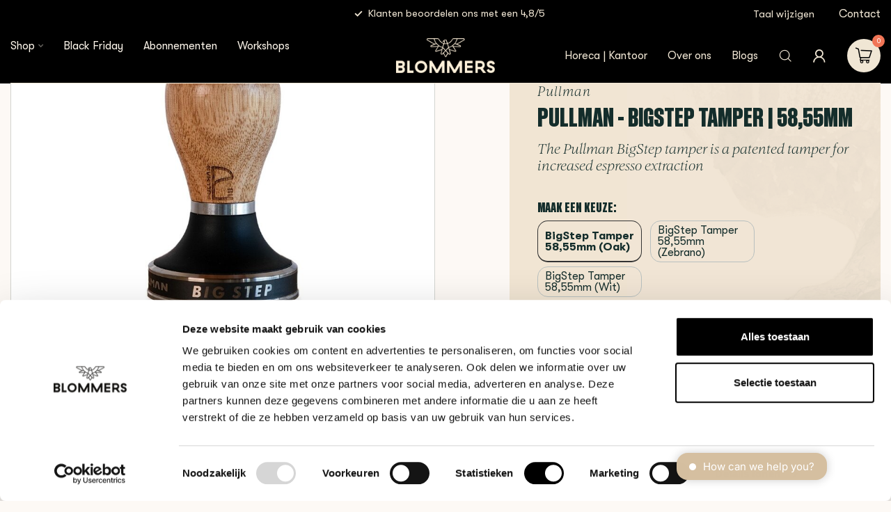

--- FILE ---
content_type: text/html;charset=utf-8
request_url: https://www.blommers.coffee/nl/pullman-bigstep-tamper.html
body_size: 41206
content:
<!DOCTYPE html>
<html lang="nl">
  <head>

		<!-- Google Tag Manager -->
<script>(function(w,d,s,l,i){w[l]=w[l]||[];w[l].push({'gtm.start':
new Date().getTime(),event:'gtm.js'});var f=d.getElementsByTagName(s)[0],
j=d.createElement(s),dl=l!='dataLayer'?'&l='+l:'';j.async=true;j.src=
'https://www.googletagmanager.com/gtm.js?id='+i+dl;f.parentNode.insertBefore(j,f);
})(window,document,'script','dataLayer','GTM-N4C2TW7');</script>
		<!-- End Google Tag Manager -->
    
<link rel="preconnect" href="https://cdn.webshopapp.com">
<link rel="preconnect" href="https://fonts.googleapis.com">
<link rel="preconnect" href="https://fonts.gstatic.com" crossorigin>

<meta charset="utf-8"/>
<!-- [START] 'blocks/head.rain' -->
<!--

  (c) 2008-2025 Lightspeed Netherlands B.V.
  http://www.lightspeedhq.com
  Generated: 23-11-2025 @ 11:59:05

-->
<link rel="canonical" href="https://www.blommers.coffee/nl/pullman-bigstep-tamper.html"/>
<link rel="alternate" href="https://www.blommers.coffee/nl/index.rss" type="application/rss+xml" title="Nieuwe producten"/>
<meta name="robots" content="noodp,noydir"/>
<meta name="google-site-verification" content="FBgMORBw6SHyRfMpUSramw1ona-W0EcsIYWc4i61gqw"/>
<meta property="og:url" content="https://www.blommers.coffee/nl/pullman-bigstep-tamper.html?source=facebook"/>
<meta property="og:site_name" content="Blommers ®"/>
<meta property="og:title" content="Pullman BigStep Tamper 58,55mm | Blommers"/>
<meta property="og:description" content="Pullman BigStep tamper voor een hogere koffie-extractie.  "/>
<meta property="og:image" content="https://cdn.webshopapp.com/shops/146778/files/408461837/pullman-pullman-bigstep-tamper-5855mm.jpg"/>
<script src="https://app.dmws.plus/shop-assets/146778/dmws-plus-loader.js?id=560bbfcf34704ab2c28e35ae9f405c26"></script>
<script>
/* DyApps Theme Addons config */
if( !window.dyapps ){ window.dyapps = {}; }
window.dyapps.addons = {
 "enabled": true,
 "created_at": "18-11-2025 14:40:37",
 "settings": {
    "matrix_separator": ",",
    "filterGroupSwatches": [],
    "swatchesForCustomFields": [],
    "plan": {
     "can_variant_group": true,
     "can_stockify": true,
     "can_vat_switcher": true,
     "can_age_popup": false,
     "can_custom_qty": false,
     "can_data01_colors": false
    },
    "advancedVariants": {
     "enabled": true,
     "price_in_dropdown": true,
     "stockify_in_dropdown": true,
     "disable_out_of_stock": false,
     "grid_swatches_container_selector": ".dy-collection-grid-swatch-holder",
     "grid_swatches_position": "left",
     "grid_swatches_max_colors": 4,
     "grid_swatches_enabled": true,
     "variant_status_icon": false,
     "display_type": "blocks",
     "product_swatches_size": "default",
     "live_pricing": true
    },
    "age_popup": {
     "enabled": false,
     "logo_url": "",
     "image_footer_url": "",
     "text": {
                 
        "nl": {
         "content": "<h3>Bevestig je leeftijd<\/h3><p>Je moet 18 jaar of ouder zijn om deze website te bezoeken.<\/p>",
         "content_no": "<h3>Sorry!<\/h3><p>Je kunt deze website helaas niet bezoeken.<\/p>",
         "button_yes": "Ik ben 18 jaar of ouder",
         "button_no": "Ik ben jonger dan 18",
        } ,          
        "en": {
         "content": "<h3>Confirm your age<\/h3><p>You must be over the age of 18 to enter this website.<\/p>",
         "content_no": "<h3>Sorry!<\/h3><p>Unfortunately you cannot access this website.<\/p>",
         "button_yes": "I am 18 years or older",
         "button_no": "I am under 18",
        }        }
    },
    "stockify": {
     "enabled": false,
     "stock_trigger_type": "outofstock",
     "optin_policy": false,
     "api": "https://my.dyapps.io/api/public/2455eaa0eb/stockify/subscribe",
     "text": {
                 
        "nl": {
         "email_placeholder": "Jouw e-mailadres",
         "button_trigger": "Geef me een seintje bij voorraad",
         "button_submit": "Houd me op de hoogte!",
         "title": "Laat je e-mailadres achter",
         "desc": "Helaas is dit product momenteel uitverkocht. Laat je e-mailadres achter en we sturen je een e-mail wanneer het product weer beschikbaar is.",
         "bottom_text": "We gebruiken je gegevens alleen voor deze email. Meer info in onze <a href=\"\/service\/privacy-policy\/\" target=\"_blank\">privacy policy<\/a>."
        } ,          
        "en": {
         "email_placeholder": "Your email address",
         "button_trigger": "Notify me when back in stock",
         "button_submit": "Keep me updated!",
         "title": "Leave your email address",
         "desc": "Unfortunately this item is out of stock right now. Leave your email address below and we'll send you an email when the item is available again.",
         "bottom_text": "We use your data to send this email. Read more in our <a href=\"\/service\/privacy-policy\/\" target=\"_blank\">privacy policy<\/a>."
        }        }
    },
    "categoryBanners": {
     "enabled": true,
     "mobile_breakpoint": "576px",
     "category_banner": {"12149570":1128,"12613202":1128,"12613198":1128,"12613219":1128,"5709320":1127,"12546982":1127,"9942922":1127,"5780573":1127,"5780567":1127,"12436330":1127,"5799491":1167,"9754619":1126,"9754634":1126,"12712954":1293},
     "banners": {
        
        "1126": {
                        
         "nl": { "desktop_image_url": "https://cdn.webshopapp.com/shops/146778/files/484643680/banner-machines.jpg", "mobile_image_url": "https://cdn.webshopapp.com/shops/146778/files/484643680/banner-machines.jpg",  "link_url": "",  "target": "_blank"},               
         "en": { "desktop_image_url": "https://cdn.webshopapp.com/shops/146778/files/484643680/banner-machines.jpg", "mobile_image_url": "https://cdn.webshopapp.com/shops/146778/files/484643680/banner-machines.jpg",  "link_url": "",  "target": "_blank"}    
        },     
        "1127": {
                        
         "nl": { "desktop_image_url": "https://cdn.webshopapp.com/shops/146778/files/470737592/dscf4718.jpg", "mobile_image_url": "https://cdn.webshopapp.com/shops/146778/files/470737592/dscf4718.jpg",  "link_url": "",  "target": "_blank"},               
         "en": { "desktop_image_url": "https://cdn.webshopapp.com/shops/146778/files/470737592/dscf4718.jpg", "mobile_image_url": "https://cdn.webshopapp.com/shops/146778/files/470737592/dscf4718.jpg",  "link_url": "",  "target": "_blank"}    
        },     
        "1128": {
                        
         "nl": { "desktop_image_url": "https://cdn.webshopapp.com/shops/146778/files/473714037/blommers-tee-green-cream.webp", "mobile_image_url": "https://cdn.webshopapp.com/shops/146778/files/473714037/blommers-tee-green-cream.webp",  "link_url": "",  "target": "_blank"},               
         "en": { "desktop_image_url": "https://cdn.webshopapp.com/shops/146778/files/473714037/blommers-tee-green-cream.webp", "mobile_image_url": "https://cdn.webshopapp.com/shops/146778/files/473714037/blommers-tee-green-cream.webp",  "link_url": "",  "target": "_blank"}    
        },     
        "1167": {
                        
         "nl": { "desktop_image_url": "https://cdn.webshopapp.com/shops/146778/files/477284646/identity-1.jpg", "mobile_image_url": "https://cdn.webshopapp.com/shops/146778/files/477284646/identity-1.jpg",  "link_url": "",  "target": "_blank"},               
         "en": { "desktop_image_url": "https://cdn.webshopapp.com/shops/146778/files/477284646/identity-1.jpg", "mobile_image_url": "https://cdn.webshopapp.com/shops/146778/files/477284646/identity-1.jpg",  "link_url": "",  "target": "_blank"}    
        },     
        "1293": {
                        
         "nl": { "desktop_image_url": "https://cdn.webshopapp.com/shops/146778/files/485197497/banner-abonnementen.jpg", "mobile_image_url": "https://cdn.webshopapp.com/shops/146778/files/485197497/banner-abonnementen.jpg",  "link_url": "",  "target": "_blank"},               
         "en": { "desktop_image_url": "https://cdn.webshopapp.com/shops/146778/files/485197497/banner-abonnementen.jpg", "mobile_image_url": "https://cdn.webshopapp.com/shops/146778/files/485197497/banner-abonnementen.jpg",  "link_url": "",  "target": "_blank"}    
        }       }
    }
 },
 "swatches": {
 "default": {"is_default": true, "type": "multi", "values": {"background-size": "10px 10px", "background-position": "0 0, 0 5px, 5px -5px, -5px 0px", "background-image": "linear-gradient(45deg, rgba(100,100,100,0.3) 25%, transparent 25%),  linear-gradient(-45deg, rgba(100,100,100,0.3) 25%, transparent 25%),  linear-gradient(45deg, transparent 75%, rgba(100,100,100,0.3) 75%),  linear-gradient(-45deg, transparent 75%, rgba(100,100,100,0.3) 75%)"}} ,   }
};
</script>
<!--[if lt IE 9]>
<script src="https://cdn.webshopapp.com/assets/html5shiv.js?2025-02-20"></script>
<![endif]-->
<!-- [END] 'blocks/head.rain' -->

<title>Pullman BigStep Tamper 58,55mm | Blommers - Blommers ®</title>

<meta name="dyapps-addons-enabled" content="true">
<meta name="dyapps-addons-version" content="2022081001">
<meta name="dyapps-theme-name" content="Proxima">
<meta name="dyapps-theme-editor" content="true">

<meta name="description" content="Pullman BigStep tamper voor een hogere koffie-extractie.  " />
<meta name="keywords" content="Pullman, Pullman, -, BigStep, Tamper, |, 58,55mm, Blommers, Blommers Coffee Roasters, Blommers Coffee, Koffiebranderij Blommers, Blommers Nijmegen, Blommers Coffee Roasters<br />
<br />
" />

<meta http-equiv="X-UA-Compatible" content="IE=edge">
<meta name="viewport" content="width=device-width, initial-scale=1">

<link rel="shortcut icon" href="https://cdn.webshopapp.com/shops/146778/themes/184189/v/2615032/assets/favicon.ico?20250425154011" type="image/x-icon" />
<link rel="preload" as="image" href="https://cdn.webshopapp.com/shops/146778/themes/184189/v/2473175/assets/logo.png?20241112185729">


	<link rel="preload" as="image" href="https://cdn.webshopapp.com/shops/146778/files/408461837/650x650x2/pullman-bigstep-tamper-5855mm.jpg">

<script src="https://cdn.webshopapp.com/shops/146778/themes/184189/assets/jquery-1-12-4-min.js?20251114095706" defer></script>
<script>if(navigator.userAgent.indexOf("MSIE ") > -1 || navigator.userAgent.indexOf("Trident/") > -1) { document.write('<script src="https://cdn.webshopapp.com/shops/146778/themes/184189/assets/intersection-observer-polyfill.js?20251114095706">\x3C/script>') }</script>

<style>/*!
 * Bootstrap Reboot v4.6.1 (https://getbootstrap.com/)
 * Copyright 2011-2021 The Bootstrap Authors
 * Copyright 2011-2021 Twitter, Inc.
 * Licensed under MIT (https://github.com/twbs/bootstrap/blob/main/LICENSE)
 * Forked from Normalize.css, licensed MIT (https://github.com/necolas/normalize.css/blob/master/LICENSE.md)
 */*,*::before,*::after{box-sizing:border-box}html{font-family:sans-serif;line-height:1.15;-webkit-text-size-adjust:100%;-webkit-tap-highlight-color:rgba(0,0,0,0)}article,aside,figcaption,figure,footer,header,hgroup,main,nav,section{display:block}body{margin:0;font-family:-apple-system,BlinkMacSystemFont,"Segoe UI",Roboto,"Helvetica Neue",Arial,"Noto Sans","Liberation Sans",sans-serif,"Apple Color Emoji","Segoe UI Emoji","Segoe UI Symbol","Noto Color Emoji";font-size:1rem;font-weight:400;line-height:1.42857143;color:#212529;text-align:left;background-color:#fff}[tabindex="-1"]:focus:not(:focus-visible){outline:0 !important}hr{box-sizing:content-box;height:0;overflow:visible}h1,h2,h3,h4,h5,h6{margin-top:0;margin-bottom:.5rem}p{margin-top:0;margin-bottom:1rem}abbr[title],abbr[data-original-title]{text-decoration:underline;text-decoration:underline dotted;cursor:help;border-bottom:0;text-decoration-skip-ink:none}address{margin-bottom:1rem;font-style:normal;line-height:inherit}ol,ul,dl{margin-top:0;margin-bottom:1rem}ol ol,ul ul,ol ul,ul ol{margin-bottom:0}dt{font-weight:700}dd{margin-bottom:.5rem;margin-left:0}blockquote{margin:0 0 1rem}b,strong{font-weight:bolder}small{font-size:80%}sub,sup{position:relative;font-size:75%;line-height:0;vertical-align:baseline}sub{bottom:-0.25em}sup{top:-0.5em}a{color:#007bff;text-decoration:none;background-color:transparent}a:hover{color:#0056b3;text-decoration:underline}a:not([href]):not([class]){color:inherit;text-decoration:none}a:not([href]):not([class]):hover{color:inherit;text-decoration:none}pre,code,kbd,samp{font-family:SFMono-Regular,Menlo,Monaco,Consolas,"Liberation Mono","Courier New",monospace;font-size:1em}pre{margin-top:0;margin-bottom:1rem;overflow:auto;-ms-overflow-style:scrollbar}figure{margin:0 0 1rem}img{vertical-align:middle;border-style:none}svg{overflow:hidden;vertical-align:middle}table{border-collapse:collapse}caption{padding-top:.75rem;padding-bottom:.75rem;color:#6c757d;text-align:left;caption-side:bottom}th{text-align:inherit;text-align:-webkit-match-parent}label{display:inline-block;margin-bottom:.5rem}button{border-radius:0}button:focus:not(:focus-visible){outline:0}input,button,select,optgroup,textarea{margin:0;font-family:inherit;font-size:inherit;line-height:inherit}button,input{overflow:visible}button,select{text-transform:none}[role=button]{cursor:pointer}select{word-wrap:normal}button,[type=button],[type=reset],[type=submit]{-webkit-appearance:button}button:not(:disabled),[type=button]:not(:disabled),[type=reset]:not(:disabled),[type=submit]:not(:disabled){cursor:pointer}button::-moz-focus-inner,[type=button]::-moz-focus-inner,[type=reset]::-moz-focus-inner,[type=submit]::-moz-focus-inner{padding:0;border-style:none}input[type=radio],input[type=checkbox]{box-sizing:border-box;padding:0}textarea{overflow:auto;resize:vertical}fieldset{min-width:0;padding:0;margin:0;border:0}legend{display:block;width:100%;max-width:100%;padding:0;margin-bottom:.5rem;font-size:1.5rem;line-height:inherit;color:inherit;white-space:normal}progress{vertical-align:baseline}[type=number]::-webkit-inner-spin-button,[type=number]::-webkit-outer-spin-button{height:auto}[type=search]{outline-offset:-2px;-webkit-appearance:none}[type=search]::-webkit-search-decoration{-webkit-appearance:none}::-webkit-file-upload-button{font:inherit;-webkit-appearance:button}output{display:inline-block}summary{display:list-item;cursor:pointer}template{display:none}[hidden]{display:none !important}/*!
 * Bootstrap Grid v4.6.1 (https://getbootstrap.com/)
 * Copyright 2011-2021 The Bootstrap Authors
 * Copyright 2011-2021 Twitter, Inc.
 * Licensed under MIT (https://github.com/twbs/bootstrap/blob/main/LICENSE)
 */html{box-sizing:border-box;-ms-overflow-style:scrollbar}*,*::before,*::after{box-sizing:inherit}.container,.container-fluid,.container-xl,.container-lg,.container-md,.container-sm{width:100%;padding-right:15px;padding-left:15px;margin-right:auto;margin-left:auto}@media(min-width: 576px){.container-sm,.container{max-width:540px}}@media(min-width: 768px){.container-md,.container-sm,.container{max-width:720px}}@media(min-width: 992px){.container-lg,.container-md,.container-sm,.container{max-width:960px}}@media(min-width: 1200px){.container-xl,.container-lg,.container-md,.container-sm,.container{max-width:1140px}}.row{display:flex;flex-wrap:wrap;margin-right:-15px;margin-left:-15px}.no-gutters{margin-right:0;margin-left:0}.no-gutters>.col,.no-gutters>[class*=col-]{padding-right:0;padding-left:0}.col-xl,.col-xl-auto,.col-xl-12,.col-xl-11,.col-xl-10,.col-xl-9,.col-xl-8,.col-xl-7,.col-xl-6,.col-xl-5,.col-xl-4,.col-xl-3,.col-xl-2,.col-xl-1,.col-lg,.col-lg-auto,.col-lg-12,.col-lg-11,.col-lg-10,.col-lg-9,.col-lg-8,.col-lg-7,.col-lg-6,.col-lg-5,.col-lg-4,.col-lg-3,.col-lg-2,.col-lg-1,.col-md,.col-md-auto,.col-md-12,.col-md-11,.col-md-10,.col-md-9,.col-md-8,.col-md-7,.col-md-6,.col-md-5,.col-md-4,.col-md-3,.col-md-2,.col-md-1,.col-sm,.col-sm-auto,.col-sm-12,.col-sm-11,.col-sm-10,.col-sm-9,.col-sm-8,.col-sm-7,.col-sm-6,.col-sm-5,.col-sm-4,.col-sm-3,.col-sm-2,.col-sm-1,.col,.col-auto,.col-12,.col-11,.col-10,.col-9,.col-8,.col-7,.col-6,.col-5,.col-4,.col-3,.col-2,.col-1{position:relative;width:100%;padding-right:15px;padding-left:15px}.col{flex-basis:0;flex-grow:1;max-width:100%}.row-cols-1>*{flex:0 0 100%;max-width:100%}.row-cols-2>*{flex:0 0 50%;max-width:50%}.row-cols-3>*{flex:0 0 33.3333333333%;max-width:33.3333333333%}.row-cols-4>*{flex:0 0 25%;max-width:25%}.row-cols-5>*{flex:0 0 20%;max-width:20%}.row-cols-6>*{flex:0 0 16.6666666667%;max-width:16.6666666667%}.col-auto{flex:0 0 auto;width:auto;max-width:100%}.col-1{flex:0 0 8.33333333%;max-width:8.33333333%}.col-2{flex:0 0 16.66666667%;max-width:16.66666667%}.col-3{flex:0 0 25%;max-width:25%}.col-4{flex:0 0 33.33333333%;max-width:33.33333333%}.col-5{flex:0 0 41.66666667%;max-width:41.66666667%}.col-6{flex:0 0 50%;max-width:50%}.col-7{flex:0 0 58.33333333%;max-width:58.33333333%}.col-8{flex:0 0 66.66666667%;max-width:66.66666667%}.col-9{flex:0 0 75%;max-width:75%}.col-10{flex:0 0 83.33333333%;max-width:83.33333333%}.col-11{flex:0 0 91.66666667%;max-width:91.66666667%}.col-12{flex:0 0 100%;max-width:100%}.order-first{order:-1}.order-last{order:13}.order-0{order:0}.order-1{order:1}.order-2{order:2}.order-3{order:3}.order-4{order:4}.order-5{order:5}.order-6{order:6}.order-7{order:7}.order-8{order:8}.order-9{order:9}.order-10{order:10}.order-11{order:11}.order-12{order:12}.offset-1{margin-left:8.33333333%}.offset-2{margin-left:16.66666667%}.offset-3{margin-left:25%}.offset-4{margin-left:33.33333333%}.offset-5{margin-left:41.66666667%}.offset-6{margin-left:50%}.offset-7{margin-left:58.33333333%}.offset-8{margin-left:66.66666667%}.offset-9{margin-left:75%}.offset-10{margin-left:83.33333333%}.offset-11{margin-left:91.66666667%}@media(min-width: 576px){.col-sm{flex-basis:0;flex-grow:1;max-width:100%}.row-cols-sm-1>*{flex:0 0 100%;max-width:100%}.row-cols-sm-2>*{flex:0 0 50%;max-width:50%}.row-cols-sm-3>*{flex:0 0 33.3333333333%;max-width:33.3333333333%}.row-cols-sm-4>*{flex:0 0 25%;max-width:25%}.row-cols-sm-5>*{flex:0 0 20%;max-width:20%}.row-cols-sm-6>*{flex:0 0 16.6666666667%;max-width:16.6666666667%}.col-sm-auto{flex:0 0 auto;width:auto;max-width:100%}.col-sm-1{flex:0 0 8.33333333%;max-width:8.33333333%}.col-sm-2{flex:0 0 16.66666667%;max-width:16.66666667%}.col-sm-3{flex:0 0 25%;max-width:25%}.col-sm-4{flex:0 0 33.33333333%;max-width:33.33333333%}.col-sm-5{flex:0 0 41.66666667%;max-width:41.66666667%}.col-sm-6{flex:0 0 50%;max-width:50%}.col-sm-7{flex:0 0 58.33333333%;max-width:58.33333333%}.col-sm-8{flex:0 0 66.66666667%;max-width:66.66666667%}.col-sm-9{flex:0 0 75%;max-width:75%}.col-sm-10{flex:0 0 83.33333333%;max-width:83.33333333%}.col-sm-11{flex:0 0 91.66666667%;max-width:91.66666667%}.col-sm-12{flex:0 0 100%;max-width:100%}.order-sm-first{order:-1}.order-sm-last{order:13}.order-sm-0{order:0}.order-sm-1{order:1}.order-sm-2{order:2}.order-sm-3{order:3}.order-sm-4{order:4}.order-sm-5{order:5}.order-sm-6{order:6}.order-sm-7{order:7}.order-sm-8{order:8}.order-sm-9{order:9}.order-sm-10{order:10}.order-sm-11{order:11}.order-sm-12{order:12}.offset-sm-0{margin-left:0}.offset-sm-1{margin-left:8.33333333%}.offset-sm-2{margin-left:16.66666667%}.offset-sm-3{margin-left:25%}.offset-sm-4{margin-left:33.33333333%}.offset-sm-5{margin-left:41.66666667%}.offset-sm-6{margin-left:50%}.offset-sm-7{margin-left:58.33333333%}.offset-sm-8{margin-left:66.66666667%}.offset-sm-9{margin-left:75%}.offset-sm-10{margin-left:83.33333333%}.offset-sm-11{margin-left:91.66666667%}}@media(min-width: 768px){.col-md{flex-basis:0;flex-grow:1;max-width:100%}.row-cols-md-1>*{flex:0 0 100%;max-width:100%}.row-cols-md-2>*{flex:0 0 50%;max-width:50%}.row-cols-md-3>*{flex:0 0 33.3333333333%;max-width:33.3333333333%}.row-cols-md-4>*{flex:0 0 25%;max-width:25%}.row-cols-md-5>*{flex:0 0 20%;max-width:20%}.row-cols-md-6>*{flex:0 0 16.6666666667%;max-width:16.6666666667%}.col-md-auto{flex:0 0 auto;width:auto;max-width:100%}.col-md-1{flex:0 0 8.33333333%;max-width:8.33333333%}.col-md-2{flex:0 0 16.66666667%;max-width:16.66666667%}.col-md-3{flex:0 0 25%;max-width:25%}.col-md-4{flex:0 0 33.33333333%;max-width:33.33333333%}.col-md-5{flex:0 0 41.66666667%;max-width:41.66666667%}.col-md-6{flex:0 0 50%;max-width:50%}.col-md-7{flex:0 0 58.33333333%;max-width:58.33333333%}.col-md-8{flex:0 0 66.66666667%;max-width:66.66666667%}.col-md-9{flex:0 0 75%;max-width:75%}.col-md-10{flex:0 0 83.33333333%;max-width:83.33333333%}.col-md-11{flex:0 0 91.66666667%;max-width:91.66666667%}.col-md-12{flex:0 0 100%;max-width:100%}.order-md-first{order:-1}.order-md-last{order:13}.order-md-0{order:0}.order-md-1{order:1}.order-md-2{order:2}.order-md-3{order:3}.order-md-4{order:4}.order-md-5{order:5}.order-md-6{order:6}.order-md-7{order:7}.order-md-8{order:8}.order-md-9{order:9}.order-md-10{order:10}.order-md-11{order:11}.order-md-12{order:12}.offset-md-0{margin-left:0}.offset-md-1{margin-left:8.33333333%}.offset-md-2{margin-left:16.66666667%}.offset-md-3{margin-left:25%}.offset-md-4{margin-left:33.33333333%}.offset-md-5{margin-left:41.66666667%}.offset-md-6{margin-left:50%}.offset-md-7{margin-left:58.33333333%}.offset-md-8{margin-left:66.66666667%}.offset-md-9{margin-left:75%}.offset-md-10{margin-left:83.33333333%}.offset-md-11{margin-left:91.66666667%}}@media(min-width: 992px){.col-lg{flex-basis:0;flex-grow:1;max-width:100%}.row-cols-lg-1>*{flex:0 0 100%;max-width:100%}.row-cols-lg-2>*{flex:0 0 50%;max-width:50%}.row-cols-lg-3>*{flex:0 0 33.3333333333%;max-width:33.3333333333%}.row-cols-lg-4>*{flex:0 0 25%;max-width:25%}.row-cols-lg-5>*{flex:0 0 20%;max-width:20%}.row-cols-lg-6>*{flex:0 0 16.6666666667%;max-width:16.6666666667%}.col-lg-auto{flex:0 0 auto;width:auto;max-width:100%}.col-lg-1{flex:0 0 8.33333333%;max-width:8.33333333%}.col-lg-2{flex:0 0 16.66666667%;max-width:16.66666667%}.col-lg-3{flex:0 0 25%;max-width:25%}.col-lg-4{flex:0 0 33.33333333%;max-width:33.33333333%}.col-lg-5{flex:0 0 41.66666667%;max-width:41.66666667%}.col-lg-6{flex:0 0 50%;max-width:50%}.col-lg-7{flex:0 0 58.33333333%;max-width:58.33333333%}.col-lg-8{flex:0 0 66.66666667%;max-width:66.66666667%}.col-lg-9{flex:0 0 75%;max-width:75%}.col-lg-10{flex:0 0 83.33333333%;max-width:83.33333333%}.col-lg-11{flex:0 0 91.66666667%;max-width:91.66666667%}.col-lg-12{flex:0 0 100%;max-width:100%}.order-lg-first{order:-1}.order-lg-last{order:13}.order-lg-0{order:0}.order-lg-1{order:1}.order-lg-2{order:2}.order-lg-3{order:3}.order-lg-4{order:4}.order-lg-5{order:5}.order-lg-6{order:6}.order-lg-7{order:7}.order-lg-8{order:8}.order-lg-9{order:9}.order-lg-10{order:10}.order-lg-11{order:11}.order-lg-12{order:12}.offset-lg-0{margin-left:0}.offset-lg-1{margin-left:8.33333333%}.offset-lg-2{margin-left:16.66666667%}.offset-lg-3{margin-left:25%}.offset-lg-4{margin-left:33.33333333%}.offset-lg-5{margin-left:41.66666667%}.offset-lg-6{margin-left:50%}.offset-lg-7{margin-left:58.33333333%}.offset-lg-8{margin-left:66.66666667%}.offset-lg-9{margin-left:75%}.offset-lg-10{margin-left:83.33333333%}.offset-lg-11{margin-left:91.66666667%}}@media(min-width: 1200px){.col-xl{flex-basis:0;flex-grow:1;max-width:100%}.row-cols-xl-1>*{flex:0 0 100%;max-width:100%}.row-cols-xl-2>*{flex:0 0 50%;max-width:50%}.row-cols-xl-3>*{flex:0 0 33.3333333333%;max-width:33.3333333333%}.row-cols-xl-4>*{flex:0 0 25%;max-width:25%}.row-cols-xl-5>*{flex:0 0 20%;max-width:20%}.row-cols-xl-6>*{flex:0 0 16.6666666667%;max-width:16.6666666667%}.col-xl-auto{flex:0 0 auto;width:auto;max-width:100%}.col-xl-1{flex:0 0 8.33333333%;max-width:8.33333333%}.col-xl-2{flex:0 0 16.66666667%;max-width:16.66666667%}.col-xl-3{flex:0 0 25%;max-width:25%}.col-xl-4{flex:0 0 33.33333333%;max-width:33.33333333%}.col-xl-5{flex:0 0 41.66666667%;max-width:41.66666667%}.col-xl-6{flex:0 0 50%;max-width:50%}.col-xl-7{flex:0 0 58.33333333%;max-width:58.33333333%}.col-xl-8{flex:0 0 66.66666667%;max-width:66.66666667%}.col-xl-9{flex:0 0 75%;max-width:75%}.col-xl-10{flex:0 0 83.33333333%;max-width:83.33333333%}.col-xl-11{flex:0 0 91.66666667%;max-width:91.66666667%}.col-xl-12{flex:0 0 100%;max-width:100%}.order-xl-first{order:-1}.order-xl-last{order:13}.order-xl-0{order:0}.order-xl-1{order:1}.order-xl-2{order:2}.order-xl-3{order:3}.order-xl-4{order:4}.order-xl-5{order:5}.order-xl-6{order:6}.order-xl-7{order:7}.order-xl-8{order:8}.order-xl-9{order:9}.order-xl-10{order:10}.order-xl-11{order:11}.order-xl-12{order:12}.offset-xl-0{margin-left:0}.offset-xl-1{margin-left:8.33333333%}.offset-xl-2{margin-left:16.66666667%}.offset-xl-3{margin-left:25%}.offset-xl-4{margin-left:33.33333333%}.offset-xl-5{margin-left:41.66666667%}.offset-xl-6{margin-left:50%}.offset-xl-7{margin-left:58.33333333%}.offset-xl-8{margin-left:66.66666667%}.offset-xl-9{margin-left:75%}.offset-xl-10{margin-left:83.33333333%}.offset-xl-11{margin-left:91.66666667%}}.d-none{display:none !important}.d-inline{display:inline !important}.d-inline-block{display:inline-block !important}.d-block{display:block !important}.d-table{display:table !important}.d-table-row{display:table-row !important}.d-table-cell{display:table-cell !important}.d-flex{display:flex !important}.d-inline-flex{display:inline-flex !important}@media(min-width: 576px){.d-sm-none{display:none !important}.d-sm-inline{display:inline !important}.d-sm-inline-block{display:inline-block !important}.d-sm-block{display:block !important}.d-sm-table{display:table !important}.d-sm-table-row{display:table-row !important}.d-sm-table-cell{display:table-cell !important}.d-sm-flex{display:flex !important}.d-sm-inline-flex{display:inline-flex !important}}@media(min-width: 768px){.d-md-none{display:none !important}.d-md-inline{display:inline !important}.d-md-inline-block{display:inline-block !important}.d-md-block{display:block !important}.d-md-table{display:table !important}.d-md-table-row{display:table-row !important}.d-md-table-cell{display:table-cell !important}.d-md-flex{display:flex !important}.d-md-inline-flex{display:inline-flex !important}}@media(min-width: 992px){.d-lg-none{display:none !important}.d-lg-inline{display:inline !important}.d-lg-inline-block{display:inline-block !important}.d-lg-block{display:block !important}.d-lg-table{display:table !important}.d-lg-table-row{display:table-row !important}.d-lg-table-cell{display:table-cell !important}.d-lg-flex{display:flex !important}.d-lg-inline-flex{display:inline-flex !important}}@media(min-width: 1200px){.d-xl-none{display:none !important}.d-xl-inline{display:inline !important}.d-xl-inline-block{display:inline-block !important}.d-xl-block{display:block !important}.d-xl-table{display:table !important}.d-xl-table-row{display:table-row !important}.d-xl-table-cell{display:table-cell !important}.d-xl-flex{display:flex !important}.d-xl-inline-flex{display:inline-flex !important}}@media print{.d-print-none{display:none !important}.d-print-inline{display:inline !important}.d-print-inline-block{display:inline-block !important}.d-print-block{display:block !important}.d-print-table{display:table !important}.d-print-table-row{display:table-row !important}.d-print-table-cell{display:table-cell !important}.d-print-flex{display:flex !important}.d-print-inline-flex{display:inline-flex !important}}.flex-row{flex-direction:row !important}.flex-column{flex-direction:column !important}.flex-row-reverse{flex-direction:row-reverse !important}.flex-column-reverse{flex-direction:column-reverse !important}.flex-wrap{flex-wrap:wrap !important}.flex-nowrap{flex-wrap:nowrap !important}.flex-wrap-reverse{flex-wrap:wrap-reverse !important}.flex-fill{flex:1 1 auto !important}.flex-grow-0{flex-grow:0 !important}.flex-grow-1{flex-grow:1 !important}.flex-shrink-0{flex-shrink:0 !important}.flex-shrink-1{flex-shrink:1 !important}.justify-content-start{justify-content:flex-start !important}.justify-content-end{justify-content:flex-end !important}.justify-content-center{justify-content:center !important}.justify-content-between{justify-content:space-between !important}.justify-content-around{justify-content:space-around !important}.align-items-start{align-items:flex-start !important}.align-items-end{align-items:flex-end !important}.align-items-center{align-items:center !important}.align-items-baseline{align-items:baseline !important}.align-items-stretch{align-items:stretch !important}.align-content-start{align-content:flex-start !important}.align-content-end{align-content:flex-end !important}.align-content-center{align-content:center !important}.align-content-between{align-content:space-between !important}.align-content-around{align-content:space-around !important}.align-content-stretch{align-content:stretch !important}.align-self-auto{align-self:auto !important}.align-self-start{align-self:flex-start !important}.align-self-end{align-self:flex-end !important}.align-self-center{align-self:center !important}.align-self-baseline{align-self:baseline !important}.align-self-stretch{align-self:stretch !important}@media(min-width: 576px){.flex-sm-row{flex-direction:row !important}.flex-sm-column{flex-direction:column !important}.flex-sm-row-reverse{flex-direction:row-reverse !important}.flex-sm-column-reverse{flex-direction:column-reverse !important}.flex-sm-wrap{flex-wrap:wrap !important}.flex-sm-nowrap{flex-wrap:nowrap !important}.flex-sm-wrap-reverse{flex-wrap:wrap-reverse !important}.flex-sm-fill{flex:1 1 auto !important}.flex-sm-grow-0{flex-grow:0 !important}.flex-sm-grow-1{flex-grow:1 !important}.flex-sm-shrink-0{flex-shrink:0 !important}.flex-sm-shrink-1{flex-shrink:1 !important}.justify-content-sm-start{justify-content:flex-start !important}.justify-content-sm-end{justify-content:flex-end !important}.justify-content-sm-center{justify-content:center !important}.justify-content-sm-between{justify-content:space-between !important}.justify-content-sm-around{justify-content:space-around !important}.align-items-sm-start{align-items:flex-start !important}.align-items-sm-end{align-items:flex-end !important}.align-items-sm-center{align-items:center !important}.align-items-sm-baseline{align-items:baseline !important}.align-items-sm-stretch{align-items:stretch !important}.align-content-sm-start{align-content:flex-start !important}.align-content-sm-end{align-content:flex-end !important}.align-content-sm-center{align-content:center !important}.align-content-sm-between{align-content:space-between !important}.align-content-sm-around{align-content:space-around !important}.align-content-sm-stretch{align-content:stretch !important}.align-self-sm-auto{align-self:auto !important}.align-self-sm-start{align-self:flex-start !important}.align-self-sm-end{align-self:flex-end !important}.align-self-sm-center{align-self:center !important}.align-self-sm-baseline{align-self:baseline !important}.align-self-sm-stretch{align-self:stretch !important}}@media(min-width: 768px){.flex-md-row{flex-direction:row !important}.flex-md-column{flex-direction:column !important}.flex-md-row-reverse{flex-direction:row-reverse !important}.flex-md-column-reverse{flex-direction:column-reverse !important}.flex-md-wrap{flex-wrap:wrap !important}.flex-md-nowrap{flex-wrap:nowrap !important}.flex-md-wrap-reverse{flex-wrap:wrap-reverse !important}.flex-md-fill{flex:1 1 auto !important}.flex-md-grow-0{flex-grow:0 !important}.flex-md-grow-1{flex-grow:1 !important}.flex-md-shrink-0{flex-shrink:0 !important}.flex-md-shrink-1{flex-shrink:1 !important}.justify-content-md-start{justify-content:flex-start !important}.justify-content-md-end{justify-content:flex-end !important}.justify-content-md-center{justify-content:center !important}.justify-content-md-between{justify-content:space-between !important}.justify-content-md-around{justify-content:space-around !important}.align-items-md-start{align-items:flex-start !important}.align-items-md-end{align-items:flex-end !important}.align-items-md-center{align-items:center !important}.align-items-md-baseline{align-items:baseline !important}.align-items-md-stretch{align-items:stretch !important}.align-content-md-start{align-content:flex-start !important}.align-content-md-end{align-content:flex-end !important}.align-content-md-center{align-content:center !important}.align-content-md-between{align-content:space-between !important}.align-content-md-around{align-content:space-around !important}.align-content-md-stretch{align-content:stretch !important}.align-self-md-auto{align-self:auto !important}.align-self-md-start{align-self:flex-start !important}.align-self-md-end{align-self:flex-end !important}.align-self-md-center{align-self:center !important}.align-self-md-baseline{align-self:baseline !important}.align-self-md-stretch{align-self:stretch !important}}@media(min-width: 992px){.flex-lg-row{flex-direction:row !important}.flex-lg-column{flex-direction:column !important}.flex-lg-row-reverse{flex-direction:row-reverse !important}.flex-lg-column-reverse{flex-direction:column-reverse !important}.flex-lg-wrap{flex-wrap:wrap !important}.flex-lg-nowrap{flex-wrap:nowrap !important}.flex-lg-wrap-reverse{flex-wrap:wrap-reverse !important}.flex-lg-fill{flex:1 1 auto !important}.flex-lg-grow-0{flex-grow:0 !important}.flex-lg-grow-1{flex-grow:1 !important}.flex-lg-shrink-0{flex-shrink:0 !important}.flex-lg-shrink-1{flex-shrink:1 !important}.justify-content-lg-start{justify-content:flex-start !important}.justify-content-lg-end{justify-content:flex-end !important}.justify-content-lg-center{justify-content:center !important}.justify-content-lg-between{justify-content:space-between !important}.justify-content-lg-around{justify-content:space-around !important}.align-items-lg-start{align-items:flex-start !important}.align-items-lg-end{align-items:flex-end !important}.align-items-lg-center{align-items:center !important}.align-items-lg-baseline{align-items:baseline !important}.align-items-lg-stretch{align-items:stretch !important}.align-content-lg-start{align-content:flex-start !important}.align-content-lg-end{align-content:flex-end !important}.align-content-lg-center{align-content:center !important}.align-content-lg-between{align-content:space-between !important}.align-content-lg-around{align-content:space-around !important}.align-content-lg-stretch{align-content:stretch !important}.align-self-lg-auto{align-self:auto !important}.align-self-lg-start{align-self:flex-start !important}.align-self-lg-end{align-self:flex-end !important}.align-self-lg-center{align-self:center !important}.align-self-lg-baseline{align-self:baseline !important}.align-self-lg-stretch{align-self:stretch !important}}@media(min-width: 1200px){.flex-xl-row{flex-direction:row !important}.flex-xl-column{flex-direction:column !important}.flex-xl-row-reverse{flex-direction:row-reverse !important}.flex-xl-column-reverse{flex-direction:column-reverse !important}.flex-xl-wrap{flex-wrap:wrap !important}.flex-xl-nowrap{flex-wrap:nowrap !important}.flex-xl-wrap-reverse{flex-wrap:wrap-reverse !important}.flex-xl-fill{flex:1 1 auto !important}.flex-xl-grow-0{flex-grow:0 !important}.flex-xl-grow-1{flex-grow:1 !important}.flex-xl-shrink-0{flex-shrink:0 !important}.flex-xl-shrink-1{flex-shrink:1 !important}.justify-content-xl-start{justify-content:flex-start !important}.justify-content-xl-end{justify-content:flex-end !important}.justify-content-xl-center{justify-content:center !important}.justify-content-xl-between{justify-content:space-between !important}.justify-content-xl-around{justify-content:space-around !important}.align-items-xl-start{align-items:flex-start !important}.align-items-xl-end{align-items:flex-end !important}.align-items-xl-center{align-items:center !important}.align-items-xl-baseline{align-items:baseline !important}.align-items-xl-stretch{align-items:stretch !important}.align-content-xl-start{align-content:flex-start !important}.align-content-xl-end{align-content:flex-end !important}.align-content-xl-center{align-content:center !important}.align-content-xl-between{align-content:space-between !important}.align-content-xl-around{align-content:space-around !important}.align-content-xl-stretch{align-content:stretch !important}.align-self-xl-auto{align-self:auto !important}.align-self-xl-start{align-self:flex-start !important}.align-self-xl-end{align-self:flex-end !important}.align-self-xl-center{align-self:center !important}.align-self-xl-baseline{align-self:baseline !important}.align-self-xl-stretch{align-self:stretch !important}}.m-0{margin:0 !important}.mt-0,.my-0{margin-top:0 !important}.mr-0,.mx-0{margin-right:0 !important}.mb-0,.my-0{margin-bottom:0 !important}.ml-0,.mx-0{margin-left:0 !important}.m-1{margin:5px !important}.mt-1,.my-1{margin-top:5px !important}.mr-1,.mx-1{margin-right:5px !important}.mb-1,.my-1{margin-bottom:5px !important}.ml-1,.mx-1{margin-left:5px !important}.m-2{margin:10px !important}.mt-2,.my-2{margin-top:10px !important}.mr-2,.mx-2{margin-right:10px !important}.mb-2,.my-2{margin-bottom:10px !important}.ml-2,.mx-2{margin-left:10px !important}.m-3{margin:15px !important}.mt-3,.my-3{margin-top:15px !important}.mr-3,.mx-3{margin-right:15px !important}.mb-3,.my-3{margin-bottom:15px !important}.ml-3,.mx-3{margin-left:15px !important}.m-4{margin:30px !important}.mt-4,.my-4{margin-top:30px !important}.mr-4,.mx-4{margin-right:30px !important}.mb-4,.my-4{margin-bottom:30px !important}.ml-4,.mx-4{margin-left:30px !important}.m-5{margin:50px !important}.mt-5,.my-5{margin-top:50px !important}.mr-5,.mx-5{margin-right:50px !important}.mb-5,.my-5{margin-bottom:50px !important}.ml-5,.mx-5{margin-left:50px !important}.m-6{margin:80px !important}.mt-6,.my-6{margin-top:80px !important}.mr-6,.mx-6{margin-right:80px !important}.mb-6,.my-6{margin-bottom:80px !important}.ml-6,.mx-6{margin-left:80px !important}.p-0{padding:0 !important}.pt-0,.py-0{padding-top:0 !important}.pr-0,.px-0{padding-right:0 !important}.pb-0,.py-0{padding-bottom:0 !important}.pl-0,.px-0{padding-left:0 !important}.p-1{padding:5px !important}.pt-1,.py-1{padding-top:5px !important}.pr-1,.px-1{padding-right:5px !important}.pb-1,.py-1{padding-bottom:5px !important}.pl-1,.px-1{padding-left:5px !important}.p-2{padding:10px !important}.pt-2,.py-2{padding-top:10px !important}.pr-2,.px-2{padding-right:10px !important}.pb-2,.py-2{padding-bottom:10px !important}.pl-2,.px-2{padding-left:10px !important}.p-3{padding:15px !important}.pt-3,.py-3{padding-top:15px !important}.pr-3,.px-3{padding-right:15px !important}.pb-3,.py-3{padding-bottom:15px !important}.pl-3,.px-3{padding-left:15px !important}.p-4{padding:30px !important}.pt-4,.py-4{padding-top:30px !important}.pr-4,.px-4{padding-right:30px !important}.pb-4,.py-4{padding-bottom:30px !important}.pl-4,.px-4{padding-left:30px !important}.p-5{padding:50px !important}.pt-5,.py-5{padding-top:50px !important}.pr-5,.px-5{padding-right:50px !important}.pb-5,.py-5{padding-bottom:50px !important}.pl-5,.px-5{padding-left:50px !important}.p-6{padding:80px !important}.pt-6,.py-6{padding-top:80px !important}.pr-6,.px-6{padding-right:80px !important}.pb-6,.py-6{padding-bottom:80px !important}.pl-6,.px-6{padding-left:80px !important}.m-n1{margin:-5px !important}.mt-n1,.my-n1{margin-top:-5px !important}.mr-n1,.mx-n1{margin-right:-5px !important}.mb-n1,.my-n1{margin-bottom:-5px !important}.ml-n1,.mx-n1{margin-left:-5px !important}.m-n2{margin:-10px !important}.mt-n2,.my-n2{margin-top:-10px !important}.mr-n2,.mx-n2{margin-right:-10px !important}.mb-n2,.my-n2{margin-bottom:-10px !important}.ml-n2,.mx-n2{margin-left:-10px !important}.m-n3{margin:-15px !important}.mt-n3,.my-n3{margin-top:-15px !important}.mr-n3,.mx-n3{margin-right:-15px !important}.mb-n3,.my-n3{margin-bottom:-15px !important}.ml-n3,.mx-n3{margin-left:-15px !important}.m-n4{margin:-30px !important}.mt-n4,.my-n4{margin-top:-30px !important}.mr-n4,.mx-n4{margin-right:-30px !important}.mb-n4,.my-n4{margin-bottom:-30px !important}.ml-n4,.mx-n4{margin-left:-30px !important}.m-n5{margin:-50px !important}.mt-n5,.my-n5{margin-top:-50px !important}.mr-n5,.mx-n5{margin-right:-50px !important}.mb-n5,.my-n5{margin-bottom:-50px !important}.ml-n5,.mx-n5{margin-left:-50px !important}.m-n6{margin:-80px !important}.mt-n6,.my-n6{margin-top:-80px !important}.mr-n6,.mx-n6{margin-right:-80px !important}.mb-n6,.my-n6{margin-bottom:-80px !important}.ml-n6,.mx-n6{margin-left:-80px !important}.m-auto{margin:auto !important}.mt-auto,.my-auto{margin-top:auto !important}.mr-auto,.mx-auto{margin-right:auto !important}.mb-auto,.my-auto{margin-bottom:auto !important}.ml-auto,.mx-auto{margin-left:auto !important}@media(min-width: 576px){.m-sm-0{margin:0 !important}.mt-sm-0,.my-sm-0{margin-top:0 !important}.mr-sm-0,.mx-sm-0{margin-right:0 !important}.mb-sm-0,.my-sm-0{margin-bottom:0 !important}.ml-sm-0,.mx-sm-0{margin-left:0 !important}.m-sm-1{margin:5px !important}.mt-sm-1,.my-sm-1{margin-top:5px !important}.mr-sm-1,.mx-sm-1{margin-right:5px !important}.mb-sm-1,.my-sm-1{margin-bottom:5px !important}.ml-sm-1,.mx-sm-1{margin-left:5px !important}.m-sm-2{margin:10px !important}.mt-sm-2,.my-sm-2{margin-top:10px !important}.mr-sm-2,.mx-sm-2{margin-right:10px !important}.mb-sm-2,.my-sm-2{margin-bottom:10px !important}.ml-sm-2,.mx-sm-2{margin-left:10px !important}.m-sm-3{margin:15px !important}.mt-sm-3,.my-sm-3{margin-top:15px !important}.mr-sm-3,.mx-sm-3{margin-right:15px !important}.mb-sm-3,.my-sm-3{margin-bottom:15px !important}.ml-sm-3,.mx-sm-3{margin-left:15px !important}.m-sm-4{margin:30px !important}.mt-sm-4,.my-sm-4{margin-top:30px !important}.mr-sm-4,.mx-sm-4{margin-right:30px !important}.mb-sm-4,.my-sm-4{margin-bottom:30px !important}.ml-sm-4,.mx-sm-4{margin-left:30px !important}.m-sm-5{margin:50px !important}.mt-sm-5,.my-sm-5{margin-top:50px !important}.mr-sm-5,.mx-sm-5{margin-right:50px !important}.mb-sm-5,.my-sm-5{margin-bottom:50px !important}.ml-sm-5,.mx-sm-5{margin-left:50px !important}.m-sm-6{margin:80px !important}.mt-sm-6,.my-sm-6{margin-top:80px !important}.mr-sm-6,.mx-sm-6{margin-right:80px !important}.mb-sm-6,.my-sm-6{margin-bottom:80px !important}.ml-sm-6,.mx-sm-6{margin-left:80px !important}.p-sm-0{padding:0 !important}.pt-sm-0,.py-sm-0{padding-top:0 !important}.pr-sm-0,.px-sm-0{padding-right:0 !important}.pb-sm-0,.py-sm-0{padding-bottom:0 !important}.pl-sm-0,.px-sm-0{padding-left:0 !important}.p-sm-1{padding:5px !important}.pt-sm-1,.py-sm-1{padding-top:5px !important}.pr-sm-1,.px-sm-1{padding-right:5px !important}.pb-sm-1,.py-sm-1{padding-bottom:5px !important}.pl-sm-1,.px-sm-1{padding-left:5px !important}.p-sm-2{padding:10px !important}.pt-sm-2,.py-sm-2{padding-top:10px !important}.pr-sm-2,.px-sm-2{padding-right:10px !important}.pb-sm-2,.py-sm-2{padding-bottom:10px !important}.pl-sm-2,.px-sm-2{padding-left:10px !important}.p-sm-3{padding:15px !important}.pt-sm-3,.py-sm-3{padding-top:15px !important}.pr-sm-3,.px-sm-3{padding-right:15px !important}.pb-sm-3,.py-sm-3{padding-bottom:15px !important}.pl-sm-3,.px-sm-3{padding-left:15px !important}.p-sm-4{padding:30px !important}.pt-sm-4,.py-sm-4{padding-top:30px !important}.pr-sm-4,.px-sm-4{padding-right:30px !important}.pb-sm-4,.py-sm-4{padding-bottom:30px !important}.pl-sm-4,.px-sm-4{padding-left:30px !important}.p-sm-5{padding:50px !important}.pt-sm-5,.py-sm-5{padding-top:50px !important}.pr-sm-5,.px-sm-5{padding-right:50px !important}.pb-sm-5,.py-sm-5{padding-bottom:50px !important}.pl-sm-5,.px-sm-5{padding-left:50px !important}.p-sm-6{padding:80px !important}.pt-sm-6,.py-sm-6{padding-top:80px !important}.pr-sm-6,.px-sm-6{padding-right:80px !important}.pb-sm-6,.py-sm-6{padding-bottom:80px !important}.pl-sm-6,.px-sm-6{padding-left:80px !important}.m-sm-n1{margin:-5px !important}.mt-sm-n1,.my-sm-n1{margin-top:-5px !important}.mr-sm-n1,.mx-sm-n1{margin-right:-5px !important}.mb-sm-n1,.my-sm-n1{margin-bottom:-5px !important}.ml-sm-n1,.mx-sm-n1{margin-left:-5px !important}.m-sm-n2{margin:-10px !important}.mt-sm-n2,.my-sm-n2{margin-top:-10px !important}.mr-sm-n2,.mx-sm-n2{margin-right:-10px !important}.mb-sm-n2,.my-sm-n2{margin-bottom:-10px !important}.ml-sm-n2,.mx-sm-n2{margin-left:-10px !important}.m-sm-n3{margin:-15px !important}.mt-sm-n3,.my-sm-n3{margin-top:-15px !important}.mr-sm-n3,.mx-sm-n3{margin-right:-15px !important}.mb-sm-n3,.my-sm-n3{margin-bottom:-15px !important}.ml-sm-n3,.mx-sm-n3{margin-left:-15px !important}.m-sm-n4{margin:-30px !important}.mt-sm-n4,.my-sm-n4{margin-top:-30px !important}.mr-sm-n4,.mx-sm-n4{margin-right:-30px !important}.mb-sm-n4,.my-sm-n4{margin-bottom:-30px !important}.ml-sm-n4,.mx-sm-n4{margin-left:-30px !important}.m-sm-n5{margin:-50px !important}.mt-sm-n5,.my-sm-n5{margin-top:-50px !important}.mr-sm-n5,.mx-sm-n5{margin-right:-50px !important}.mb-sm-n5,.my-sm-n5{margin-bottom:-50px !important}.ml-sm-n5,.mx-sm-n5{margin-left:-50px !important}.m-sm-n6{margin:-80px !important}.mt-sm-n6,.my-sm-n6{margin-top:-80px !important}.mr-sm-n6,.mx-sm-n6{margin-right:-80px !important}.mb-sm-n6,.my-sm-n6{margin-bottom:-80px !important}.ml-sm-n6,.mx-sm-n6{margin-left:-80px !important}.m-sm-auto{margin:auto !important}.mt-sm-auto,.my-sm-auto{margin-top:auto !important}.mr-sm-auto,.mx-sm-auto{margin-right:auto !important}.mb-sm-auto,.my-sm-auto{margin-bottom:auto !important}.ml-sm-auto,.mx-sm-auto{margin-left:auto !important}}@media(min-width: 768px){.m-md-0{margin:0 !important}.mt-md-0,.my-md-0{margin-top:0 !important}.mr-md-0,.mx-md-0{margin-right:0 !important}.mb-md-0,.my-md-0{margin-bottom:0 !important}.ml-md-0,.mx-md-0{margin-left:0 !important}.m-md-1{margin:5px !important}.mt-md-1,.my-md-1{margin-top:5px !important}.mr-md-1,.mx-md-1{margin-right:5px !important}.mb-md-1,.my-md-1{margin-bottom:5px !important}.ml-md-1,.mx-md-1{margin-left:5px !important}.m-md-2{margin:10px !important}.mt-md-2,.my-md-2{margin-top:10px !important}.mr-md-2,.mx-md-2{margin-right:10px !important}.mb-md-2,.my-md-2{margin-bottom:10px !important}.ml-md-2,.mx-md-2{margin-left:10px !important}.m-md-3{margin:15px !important}.mt-md-3,.my-md-3{margin-top:15px !important}.mr-md-3,.mx-md-3{margin-right:15px !important}.mb-md-3,.my-md-3{margin-bottom:15px !important}.ml-md-3,.mx-md-3{margin-left:15px !important}.m-md-4{margin:30px !important}.mt-md-4,.my-md-4{margin-top:30px !important}.mr-md-4,.mx-md-4{margin-right:30px !important}.mb-md-4,.my-md-4{margin-bottom:30px !important}.ml-md-4,.mx-md-4{margin-left:30px !important}.m-md-5{margin:50px !important}.mt-md-5,.my-md-5{margin-top:50px !important}.mr-md-5,.mx-md-5{margin-right:50px !important}.mb-md-5,.my-md-5{margin-bottom:50px !important}.ml-md-5,.mx-md-5{margin-left:50px !important}.m-md-6{margin:80px !important}.mt-md-6,.my-md-6{margin-top:80px !important}.mr-md-6,.mx-md-6{margin-right:80px !important}.mb-md-6,.my-md-6{margin-bottom:80px !important}.ml-md-6,.mx-md-6{margin-left:80px !important}.p-md-0{padding:0 !important}.pt-md-0,.py-md-0{padding-top:0 !important}.pr-md-0,.px-md-0{padding-right:0 !important}.pb-md-0,.py-md-0{padding-bottom:0 !important}.pl-md-0,.px-md-0{padding-left:0 !important}.p-md-1{padding:5px !important}.pt-md-1,.py-md-1{padding-top:5px !important}.pr-md-1,.px-md-1{padding-right:5px !important}.pb-md-1,.py-md-1{padding-bottom:5px !important}.pl-md-1,.px-md-1{padding-left:5px !important}.p-md-2{padding:10px !important}.pt-md-2,.py-md-2{padding-top:10px !important}.pr-md-2,.px-md-2{padding-right:10px !important}.pb-md-2,.py-md-2{padding-bottom:10px !important}.pl-md-2,.px-md-2{padding-left:10px !important}.p-md-3{padding:15px !important}.pt-md-3,.py-md-3{padding-top:15px !important}.pr-md-3,.px-md-3{padding-right:15px !important}.pb-md-3,.py-md-3{padding-bottom:15px !important}.pl-md-3,.px-md-3{padding-left:15px !important}.p-md-4{padding:30px !important}.pt-md-4,.py-md-4{padding-top:30px !important}.pr-md-4,.px-md-4{padding-right:30px !important}.pb-md-4,.py-md-4{padding-bottom:30px !important}.pl-md-4,.px-md-4{padding-left:30px !important}.p-md-5{padding:50px !important}.pt-md-5,.py-md-5{padding-top:50px !important}.pr-md-5,.px-md-5{padding-right:50px !important}.pb-md-5,.py-md-5{padding-bottom:50px !important}.pl-md-5,.px-md-5{padding-left:50px !important}.p-md-6{padding:80px !important}.pt-md-6,.py-md-6{padding-top:80px !important}.pr-md-6,.px-md-6{padding-right:80px !important}.pb-md-6,.py-md-6{padding-bottom:80px !important}.pl-md-6,.px-md-6{padding-left:80px !important}.m-md-n1{margin:-5px !important}.mt-md-n1,.my-md-n1{margin-top:-5px !important}.mr-md-n1,.mx-md-n1{margin-right:-5px !important}.mb-md-n1,.my-md-n1{margin-bottom:-5px !important}.ml-md-n1,.mx-md-n1{margin-left:-5px !important}.m-md-n2{margin:-10px !important}.mt-md-n2,.my-md-n2{margin-top:-10px !important}.mr-md-n2,.mx-md-n2{margin-right:-10px !important}.mb-md-n2,.my-md-n2{margin-bottom:-10px !important}.ml-md-n2,.mx-md-n2{margin-left:-10px !important}.m-md-n3{margin:-15px !important}.mt-md-n3,.my-md-n3{margin-top:-15px !important}.mr-md-n3,.mx-md-n3{margin-right:-15px !important}.mb-md-n3,.my-md-n3{margin-bottom:-15px !important}.ml-md-n3,.mx-md-n3{margin-left:-15px !important}.m-md-n4{margin:-30px !important}.mt-md-n4,.my-md-n4{margin-top:-30px !important}.mr-md-n4,.mx-md-n4{margin-right:-30px !important}.mb-md-n4,.my-md-n4{margin-bottom:-30px !important}.ml-md-n4,.mx-md-n4{margin-left:-30px !important}.m-md-n5{margin:-50px !important}.mt-md-n5,.my-md-n5{margin-top:-50px !important}.mr-md-n5,.mx-md-n5{margin-right:-50px !important}.mb-md-n5,.my-md-n5{margin-bottom:-50px !important}.ml-md-n5,.mx-md-n5{margin-left:-50px !important}.m-md-n6{margin:-80px !important}.mt-md-n6,.my-md-n6{margin-top:-80px !important}.mr-md-n6,.mx-md-n6{margin-right:-80px !important}.mb-md-n6,.my-md-n6{margin-bottom:-80px !important}.ml-md-n6,.mx-md-n6{margin-left:-80px !important}.m-md-auto{margin:auto !important}.mt-md-auto,.my-md-auto{margin-top:auto !important}.mr-md-auto,.mx-md-auto{margin-right:auto !important}.mb-md-auto,.my-md-auto{margin-bottom:auto !important}.ml-md-auto,.mx-md-auto{margin-left:auto !important}}@media(min-width: 992px){.m-lg-0{margin:0 !important}.mt-lg-0,.my-lg-0{margin-top:0 !important}.mr-lg-0,.mx-lg-0{margin-right:0 !important}.mb-lg-0,.my-lg-0{margin-bottom:0 !important}.ml-lg-0,.mx-lg-0{margin-left:0 !important}.m-lg-1{margin:5px !important}.mt-lg-1,.my-lg-1{margin-top:5px !important}.mr-lg-1,.mx-lg-1{margin-right:5px !important}.mb-lg-1,.my-lg-1{margin-bottom:5px !important}.ml-lg-1,.mx-lg-1{margin-left:5px !important}.m-lg-2{margin:10px !important}.mt-lg-2,.my-lg-2{margin-top:10px !important}.mr-lg-2,.mx-lg-2{margin-right:10px !important}.mb-lg-2,.my-lg-2{margin-bottom:10px !important}.ml-lg-2,.mx-lg-2{margin-left:10px !important}.m-lg-3{margin:15px !important}.mt-lg-3,.my-lg-3{margin-top:15px !important}.mr-lg-3,.mx-lg-3{margin-right:15px !important}.mb-lg-3,.my-lg-3{margin-bottom:15px !important}.ml-lg-3,.mx-lg-3{margin-left:15px !important}.m-lg-4{margin:30px !important}.mt-lg-4,.my-lg-4{margin-top:30px !important}.mr-lg-4,.mx-lg-4{margin-right:30px !important}.mb-lg-4,.my-lg-4{margin-bottom:30px !important}.ml-lg-4,.mx-lg-4{margin-left:30px !important}.m-lg-5{margin:50px !important}.mt-lg-5,.my-lg-5{margin-top:50px !important}.mr-lg-5,.mx-lg-5{margin-right:50px !important}.mb-lg-5,.my-lg-5{margin-bottom:50px !important}.ml-lg-5,.mx-lg-5{margin-left:50px !important}.m-lg-6{margin:80px !important}.mt-lg-6,.my-lg-6{margin-top:80px !important}.mr-lg-6,.mx-lg-6{margin-right:80px !important}.mb-lg-6,.my-lg-6{margin-bottom:80px !important}.ml-lg-6,.mx-lg-6{margin-left:80px !important}.p-lg-0{padding:0 !important}.pt-lg-0,.py-lg-0{padding-top:0 !important}.pr-lg-0,.px-lg-0{padding-right:0 !important}.pb-lg-0,.py-lg-0{padding-bottom:0 !important}.pl-lg-0,.px-lg-0{padding-left:0 !important}.p-lg-1{padding:5px !important}.pt-lg-1,.py-lg-1{padding-top:5px !important}.pr-lg-1,.px-lg-1{padding-right:5px !important}.pb-lg-1,.py-lg-1{padding-bottom:5px !important}.pl-lg-1,.px-lg-1{padding-left:5px !important}.p-lg-2{padding:10px !important}.pt-lg-2,.py-lg-2{padding-top:10px !important}.pr-lg-2,.px-lg-2{padding-right:10px !important}.pb-lg-2,.py-lg-2{padding-bottom:10px !important}.pl-lg-2,.px-lg-2{padding-left:10px !important}.p-lg-3{padding:15px !important}.pt-lg-3,.py-lg-3{padding-top:15px !important}.pr-lg-3,.px-lg-3{padding-right:15px !important}.pb-lg-3,.py-lg-3{padding-bottom:15px !important}.pl-lg-3,.px-lg-3{padding-left:15px !important}.p-lg-4{padding:30px !important}.pt-lg-4,.py-lg-4{padding-top:30px !important}.pr-lg-4,.px-lg-4{padding-right:30px !important}.pb-lg-4,.py-lg-4{padding-bottom:30px !important}.pl-lg-4,.px-lg-4{padding-left:30px !important}.p-lg-5{padding:50px !important}.pt-lg-5,.py-lg-5{padding-top:50px !important}.pr-lg-5,.px-lg-5{padding-right:50px !important}.pb-lg-5,.py-lg-5{padding-bottom:50px !important}.pl-lg-5,.px-lg-5{padding-left:50px !important}.p-lg-6{padding:80px !important}.pt-lg-6,.py-lg-6{padding-top:80px !important}.pr-lg-6,.px-lg-6{padding-right:80px !important}.pb-lg-6,.py-lg-6{padding-bottom:80px !important}.pl-lg-6,.px-lg-6{padding-left:80px !important}.m-lg-n1{margin:-5px !important}.mt-lg-n1,.my-lg-n1{margin-top:-5px !important}.mr-lg-n1,.mx-lg-n1{margin-right:-5px !important}.mb-lg-n1,.my-lg-n1{margin-bottom:-5px !important}.ml-lg-n1,.mx-lg-n1{margin-left:-5px !important}.m-lg-n2{margin:-10px !important}.mt-lg-n2,.my-lg-n2{margin-top:-10px !important}.mr-lg-n2,.mx-lg-n2{margin-right:-10px !important}.mb-lg-n2,.my-lg-n2{margin-bottom:-10px !important}.ml-lg-n2,.mx-lg-n2{margin-left:-10px !important}.m-lg-n3{margin:-15px !important}.mt-lg-n3,.my-lg-n3{margin-top:-15px !important}.mr-lg-n3,.mx-lg-n3{margin-right:-15px !important}.mb-lg-n3,.my-lg-n3{margin-bottom:-15px !important}.ml-lg-n3,.mx-lg-n3{margin-left:-15px !important}.m-lg-n4{margin:-30px !important}.mt-lg-n4,.my-lg-n4{margin-top:-30px !important}.mr-lg-n4,.mx-lg-n4{margin-right:-30px !important}.mb-lg-n4,.my-lg-n4{margin-bottom:-30px !important}.ml-lg-n4,.mx-lg-n4{margin-left:-30px !important}.m-lg-n5{margin:-50px !important}.mt-lg-n5,.my-lg-n5{margin-top:-50px !important}.mr-lg-n5,.mx-lg-n5{margin-right:-50px !important}.mb-lg-n5,.my-lg-n5{margin-bottom:-50px !important}.ml-lg-n5,.mx-lg-n5{margin-left:-50px !important}.m-lg-n6{margin:-80px !important}.mt-lg-n6,.my-lg-n6{margin-top:-80px !important}.mr-lg-n6,.mx-lg-n6{margin-right:-80px !important}.mb-lg-n6,.my-lg-n6{margin-bottom:-80px !important}.ml-lg-n6,.mx-lg-n6{margin-left:-80px !important}.m-lg-auto{margin:auto !important}.mt-lg-auto,.my-lg-auto{margin-top:auto !important}.mr-lg-auto,.mx-lg-auto{margin-right:auto !important}.mb-lg-auto,.my-lg-auto{margin-bottom:auto !important}.ml-lg-auto,.mx-lg-auto{margin-left:auto !important}}@media(min-width: 1200px){.m-xl-0{margin:0 !important}.mt-xl-0,.my-xl-0{margin-top:0 !important}.mr-xl-0,.mx-xl-0{margin-right:0 !important}.mb-xl-0,.my-xl-0{margin-bottom:0 !important}.ml-xl-0,.mx-xl-0{margin-left:0 !important}.m-xl-1{margin:5px !important}.mt-xl-1,.my-xl-1{margin-top:5px !important}.mr-xl-1,.mx-xl-1{margin-right:5px !important}.mb-xl-1,.my-xl-1{margin-bottom:5px !important}.ml-xl-1,.mx-xl-1{margin-left:5px !important}.m-xl-2{margin:10px !important}.mt-xl-2,.my-xl-2{margin-top:10px !important}.mr-xl-2,.mx-xl-2{margin-right:10px !important}.mb-xl-2,.my-xl-2{margin-bottom:10px !important}.ml-xl-2,.mx-xl-2{margin-left:10px !important}.m-xl-3{margin:15px !important}.mt-xl-3,.my-xl-3{margin-top:15px !important}.mr-xl-3,.mx-xl-3{margin-right:15px !important}.mb-xl-3,.my-xl-3{margin-bottom:15px !important}.ml-xl-3,.mx-xl-3{margin-left:15px !important}.m-xl-4{margin:30px !important}.mt-xl-4,.my-xl-4{margin-top:30px !important}.mr-xl-4,.mx-xl-4{margin-right:30px !important}.mb-xl-4,.my-xl-4{margin-bottom:30px !important}.ml-xl-4,.mx-xl-4{margin-left:30px !important}.m-xl-5{margin:50px !important}.mt-xl-5,.my-xl-5{margin-top:50px !important}.mr-xl-5,.mx-xl-5{margin-right:50px !important}.mb-xl-5,.my-xl-5{margin-bottom:50px !important}.ml-xl-5,.mx-xl-5{margin-left:50px !important}.m-xl-6{margin:80px !important}.mt-xl-6,.my-xl-6{margin-top:80px !important}.mr-xl-6,.mx-xl-6{margin-right:80px !important}.mb-xl-6,.my-xl-6{margin-bottom:80px !important}.ml-xl-6,.mx-xl-6{margin-left:80px !important}.p-xl-0{padding:0 !important}.pt-xl-0,.py-xl-0{padding-top:0 !important}.pr-xl-0,.px-xl-0{padding-right:0 !important}.pb-xl-0,.py-xl-0{padding-bottom:0 !important}.pl-xl-0,.px-xl-0{padding-left:0 !important}.p-xl-1{padding:5px !important}.pt-xl-1,.py-xl-1{padding-top:5px !important}.pr-xl-1,.px-xl-1{padding-right:5px !important}.pb-xl-1,.py-xl-1{padding-bottom:5px !important}.pl-xl-1,.px-xl-1{padding-left:5px !important}.p-xl-2{padding:10px !important}.pt-xl-2,.py-xl-2{padding-top:10px !important}.pr-xl-2,.px-xl-2{padding-right:10px !important}.pb-xl-2,.py-xl-2{padding-bottom:10px !important}.pl-xl-2,.px-xl-2{padding-left:10px !important}.p-xl-3{padding:15px !important}.pt-xl-3,.py-xl-3{padding-top:15px !important}.pr-xl-3,.px-xl-3{padding-right:15px !important}.pb-xl-3,.py-xl-3{padding-bottom:15px !important}.pl-xl-3,.px-xl-3{padding-left:15px !important}.p-xl-4{padding:30px !important}.pt-xl-4,.py-xl-4{padding-top:30px !important}.pr-xl-4,.px-xl-4{padding-right:30px !important}.pb-xl-4,.py-xl-4{padding-bottom:30px !important}.pl-xl-4,.px-xl-4{padding-left:30px !important}.p-xl-5{padding:50px !important}.pt-xl-5,.py-xl-5{padding-top:50px !important}.pr-xl-5,.px-xl-5{padding-right:50px !important}.pb-xl-5,.py-xl-5{padding-bottom:50px !important}.pl-xl-5,.px-xl-5{padding-left:50px !important}.p-xl-6{padding:80px !important}.pt-xl-6,.py-xl-6{padding-top:80px !important}.pr-xl-6,.px-xl-6{padding-right:80px !important}.pb-xl-6,.py-xl-6{padding-bottom:80px !important}.pl-xl-6,.px-xl-6{padding-left:80px !important}.m-xl-n1{margin:-5px !important}.mt-xl-n1,.my-xl-n1{margin-top:-5px !important}.mr-xl-n1,.mx-xl-n1{margin-right:-5px !important}.mb-xl-n1,.my-xl-n1{margin-bottom:-5px !important}.ml-xl-n1,.mx-xl-n1{margin-left:-5px !important}.m-xl-n2{margin:-10px !important}.mt-xl-n2,.my-xl-n2{margin-top:-10px !important}.mr-xl-n2,.mx-xl-n2{margin-right:-10px !important}.mb-xl-n2,.my-xl-n2{margin-bottom:-10px !important}.ml-xl-n2,.mx-xl-n2{margin-left:-10px !important}.m-xl-n3{margin:-15px !important}.mt-xl-n3,.my-xl-n3{margin-top:-15px !important}.mr-xl-n3,.mx-xl-n3{margin-right:-15px !important}.mb-xl-n3,.my-xl-n3{margin-bottom:-15px !important}.ml-xl-n3,.mx-xl-n3{margin-left:-15px !important}.m-xl-n4{margin:-30px !important}.mt-xl-n4,.my-xl-n4{margin-top:-30px !important}.mr-xl-n4,.mx-xl-n4{margin-right:-30px !important}.mb-xl-n4,.my-xl-n4{margin-bottom:-30px !important}.ml-xl-n4,.mx-xl-n4{margin-left:-30px !important}.m-xl-n5{margin:-50px !important}.mt-xl-n5,.my-xl-n5{margin-top:-50px !important}.mr-xl-n5,.mx-xl-n5{margin-right:-50px !important}.mb-xl-n5,.my-xl-n5{margin-bottom:-50px !important}.ml-xl-n5,.mx-xl-n5{margin-left:-50px !important}.m-xl-n6{margin:-80px !important}.mt-xl-n6,.my-xl-n6{margin-top:-80px !important}.mr-xl-n6,.mx-xl-n6{margin-right:-80px !important}.mb-xl-n6,.my-xl-n6{margin-bottom:-80px !important}.ml-xl-n6,.mx-xl-n6{margin-left:-80px !important}.m-xl-auto{margin:auto !important}.mt-xl-auto,.my-xl-auto{margin-top:auto !important}.mr-xl-auto,.mx-xl-auto{margin-right:auto !important}.mb-xl-auto,.my-xl-auto{margin-bottom:auto !important}.ml-xl-auto,.mx-xl-auto{margin-left:auto !important}}@media(min-width: 1300px){.container{max-width:1350px}}</style>


<!-- <link rel="preload" href="https://cdn.webshopapp.com/shops/146778/themes/184189/assets/style.css?20251114095706" as="style">-->
<link rel="stylesheet" href="https://cdn.webshopapp.com/shops/146778/themes/184189/assets/style.css?20251114095706" />
<!-- <link rel="preload" href="https://cdn.webshopapp.com/shops/146778/themes/184189/assets/style.css?20251114095706" as="style" onload="this.onload=null;this.rel='stylesheet'"> -->

<link rel="preload" href="https://fonts.googleapis.com/css?family=Nunito:400,300,700%7CQuattrocento:300,400,700&amp;display=fallback" as="style">
<link href="https://fonts.googleapis.com/css?family=Nunito:400,300,700%7CQuattrocento:300,400,700&amp;display=fallback" rel="stylesheet">

<link rel="preload" href="https://cdn.webshopapp.com/shops/146778/themes/184189/assets/dy-addons.css?20251114095706" as="style" onload="this.onload=null;this.rel='stylesheet'">


<style>
@font-face {
  font-family: 'proxima-icons';
  src:
    url(https://cdn.webshopapp.com/shops/146778/themes/184189/assets/proxima-icons.ttf?20251114095706) format('truetype'),
    url(https://cdn.webshopapp.com/shops/146778/themes/184189/assets/proxima-icons.woff?20251114095706) format('woff'),
    url(https://cdn.webshopapp.com/shops/146778/themes/184189/assets/proxima-icons.svg?20251114095706#proxima-icons) format('svg');
  font-weight: normal;
  font-style: normal;
  font-display: block;
}
</style>
<link rel="preload" href="https://cdn.webshopapp.com/shops/146778/themes/184189/assets/settings.css?20251114095706" as="style">
<link rel="preload" href="https://cdn.webshopapp.com/shops/146778/themes/184189/assets/custom.css?20251114095706" as="style">
<link rel="stylesheet" href="https://cdn.webshopapp.com/shops/146778/themes/184189/assets/settings.css?20251114095706" />
<link rel="stylesheet" href="https://cdn.webshopapp.com/shops/146778/themes/184189/assets/custom.css?20251114095706" />

<!-- <link rel="preload" href="https://cdn.webshopapp.com/shops/146778/themes/184189/assets/settings.css?20251114095706" as="style" onload="this.onload=null;this.rel='stylesheet'">
<link rel="preload" href="https://cdn.webshopapp.com/shops/146778/themes/184189/assets/custom.css?20251114095706" as="style" onload="this.onload=null;this.rel='stylesheet'"> -->

		<link rel="preload" href="https://cdn.webshopapp.com/shops/146778/themes/184189/assets/fancybox-3-5-7-min.css?20251114095706" as="style" onload="this.onload=null;this.rel='stylesheet'">


<script>
  window.theme = {
    isDemoShop: false,
    language: 'nl',
    template: 'pages/product.rain',
    pageData: {},
    dyApps: {
      version: 20220101
    }
  };

</script>

<script type="text/javascript" src="https://cdn.webshopapp.com/shops/146778/themes/184189/assets/swiper-453-min.js?20251114095706" defer></script>
<script type="text/javascript" src="https://cdn.webshopapp.com/shops/146778/themes/184189/assets/global.js?20251114095706" defer></script>



<link rel="preload" href="https://cdn.webshopapp.com/shops/146778/themes/184189/assets/growww-seo.css?20251114095706" as="style">
<link rel="stylesheet" href="https://cdn.webshopapp.com/shops/146778/themes/184189/assets/growww-seo.css?20251114095706" />
<link rel="preload" href="https://cdn.webshopapp.com/shops/146778/themes/184189/assets/growww-footer.css?20251114095706" as="style">
<link rel="stylesheet" href="https://cdn.webshopapp.com/shops/146778/themes/184189/assets/growww-footer.css?20251114095706" />
<link rel="preload" href="https://cdn.webshopapp.com/shops/146778/themes/184189/assets/growww-block.css?20251114095706" as="style">
<link rel="stylesheet" href="https://cdn.webshopapp.com/shops/146778/themes/184189/assets/growww-block.css?20251114095706" />
<link rel="preload" href="https://cdn.webshopapp.com/shops/146778/themes/184189/assets/growww-buttons.css?20251114095706" as="style">
<link rel="stylesheet" href="https://cdn.webshopapp.com/shops/146778/themes/184189/assets/growww-buttons.css?20251114095706" />
<link rel="preload" href="https://cdn.webshopapp.com/shops/146778/themes/184189/assets/growww-home.css?20251114095706" as="style">
<link rel="stylesheet" href="https://cdn.webshopapp.com/shops/146778/themes/184189/assets/growww-home.css?20251114095706" />
<link rel="preload" href="https://cdn.webshopapp.com/shops/146778/themes/184189/assets/growww-product.css?20251114095706" as="style">
<link rel="stylesheet" href="https://cdn.webshopapp.com/shops/146778/themes/184189/assets/growww-product.css?20251114095706" />
<link rel="preload" href="https://cdn.webshopapp.com/shops/146778/themes/184189/assets/growww-collection.css?20251114095706" as="style">
<link rel="stylesheet" href="https://cdn.webshopapp.com/shops/146778/themes/184189/assets/growww-collection.css?20251114095706" />
<link rel="preload" href="https://cdn.webshopapp.com/shops/146778/themes/184189/assets/growww-header.css?20251114095706" as="style">
<link rel="stylesheet" href="https://cdn.webshopapp.com/shops/146778/themes/184189/assets/growww-header.css?20251114095706" />
<link rel="preload" href="https://cdn.webshopapp.com/shops/146778/themes/184189/assets/growww-type.css?20251114095706" as="style">
<link rel="stylesheet" href="https://cdn.webshopapp.com/shops/146778/themes/184189/assets/growww-type.css?20251114095706" />
<link rel="preload" href="https://cdn.webshopapp.com/shops/146778/themes/184189/assets/growww-variables.css?20251114095706" as="style">
<link rel="stylesheet" href="https://cdn.webshopapp.com/shops/146778/themes/184189/assets/growww-variables.css?20251114095706" />
<link rel="preload" href="https://cdn.webshopapp.com/shops/146778/themes/184189/assets/growww-single-product.css?20251114095706" as="style">
<link rel="stylesheet" href="https://cdn.webshopapp.com/shops/146778/themes/184189/assets/growww-single-product.css?20251114095706" />
<link rel="preload" href="https://cdn.webshopapp.com/shops/146778/themes/184189/assets/growww-checkout.css?20251114095706" as="style">
<link rel="stylesheet" href="https://cdn.webshopapp.com/shops/146778/themes/184189/assets/growww-checkout.css?20251114095706" />
<link rel="preload" href="https://cdn.webshopapp.com/shops/146778/themes/184189/assets/growww-slider.css?20251114095706" as="style">
<link rel="stylesheet" href="https://cdn.webshopapp.com/shops/146778/themes/184189/assets/growww-slider.css?20251114095706" />
<link rel="preload" href="https://cdn.webshopapp.com/shops/146778/themes/184189/assets/growww-contentbuilder.css?20251114095706" as="style">
<link rel="stylesheet" href="https://cdn.webshopapp.com/shops/146778/themes/184189/assets/growww-contentbuilder.css?20251114095706" />
<link rel="stylesheet" href="https://cdn.jsdelivr.net/npm/@fancyapps/ui@5.0/dist/fancybox/fancybox.css"/>

<link rel="stylesheet" href="https://use.typekit.net/oie6qaj.css">
<script src="https://kit.fontawesome.com/a618c5d74a.js" crossorigin="anonymous"></script>
<script src="https://cdn.jsdelivr.net/npm/@fancyapps/ui@5.0/dist/fancybox/fancybox.umd.js" defer></script>
<script type="text/javascript" src="https://cdn.webshopapp.com/shops/146778/themes/184189/assets/growww-javascript.js.rain?20251114095706" defer></script>

  </head>
  <body class="layout-custom usp-carousel-pos-top  single-product ">
    
		<!-- Google Tag Manager (noscript) -->
<noscript><iframe src="https://www.googletagmanager.com/ns.html?id=GTM-N4C2TW7"
height="0" width="0" style="display:none;visibility:hidden"></iframe></noscript>
		<!-- End Google Tag Manager (noscript) -->
    
    <div id="mobile-nav-holder" class="fancy-box from-left overflow-hidden p-0">
    	<div id="mobile-nav-header" class="p-3 border-bottom-gray gray-border-bottom">
        <div class="flex-grow-1 font-headings fz-160">Menu</div>
        <div id="mobile-lang-switcher" class="d-flex align-items-center mr-3 lh-1">
          <span class="flag-icon flag-icon-nl mr-1"></span> <span class="">EUR</span>
        </div>
        <i class="icon-x-l close-fancy"></i>
      </div>
      <div id="mobile-nav-content"></div>
    </div>
    
    <header id="header" class="usp-carousel-pos-top header-scrollable">
<!--
originalUspCarouselPosition = top
uspCarouselPosition = top
      amountOfSubheaderFeatures = 1
      uspsInSubheader = false
      uspsInSubheader = false -->
<div id="header-holder" class="usp-carousel-pos-top no-shadow-on-scroll">
    	

  <div class="usp-bar usp-bar-top">
    <div class="container d-flex align-items-center">
      <div class="usp-carousel swiper-container usp-carousel-top usp-def-amount-1">
    <div class="swiper-wrapper" data-slidesperview-desktop="">
                <div class="swiper-slide usp-carousel-item">
          <i class="icon-check-b usp-carousel-icon"></i> <span class="usp-item-text">Expert Coffee Support</span>
        </div>
                        <div class="swiper-slide usp-carousel-item">
          <i class="icon-check-b usp-carousel-icon"></i> <span class="usp-item-text">Klanten beoordelen ons met een 4,8/5</span>
        </div>
                        <div class="swiper-slide usp-carousel-item">
          <i class="icon-check-b usp-carousel-icon"></i> <span class="usp-item-text">Gratis verzending vanaf €40,- (NL)</span>
        </div>
                    </div>
  </div>


          
    
              <div id="header-fancy-language" class="header-item d-none d-md-block" tabindex="0">
        <span class="header-link" data-tooltip title="Taal & Valuta" data-placement="bottom" data-trigger-fancy="fancy-language">
                    <i class="fa-regular fa-globe mr-1" aria-hidden="true"></i>
                    <span>Taal wijzigen<i class="fa-solid fa-caret-down ml-1"></i></span>
        </span>
              </div>
      <ul class="navbar-items ml-0 pl-0 mb-0">
                        <li class="navbar-main-item">
          <a href="https://www.blommers.coffee/nl/service/" title="Contact">
            Contact
          </a>
        </li>
              </ul>
    </div>
  </div>
    
  <div id="header-content" class="container logo-center d-flex align-items-center justify-content-md-between">
    <div id="header-left" class="header-col d-flex align-items-center">      
      <div id="mobilenav" class="nav-icon hb-icon d-lg-none" data-trigger-fancy="mobile-nav-holder">
            <div class="hb-icon-line line-1"></div>
            <div class="hb-icon-line line-2"></div>
            <div class="hb-icon-label">Menu</div>
      </div>
            
            
      
            <div id="navbar-holder" class=" hidden-xxs hidden-xs hidden-sm">
        <nav id="navbar" class="navbar-type-mega d-flex justify-content-center">

<ul id="navbar-items" class="flex-grow-1 item-spacing-default  megamenu text-left">
        
  		  
          									                      <li class="navbar-item navbar-main-item navbar-main-item-dropdown" data-navbar-id="5701526">
              <a href="https://www.blommers.coffee/nl/shop/" class="navbar-main-link navbar-main-link-dropdown">Shop</a>

                                <ul class="navbar-sub megamenu pt-4 pb-3 px-3">
                <li>
                  <div class="container">
                  <div class="row">

                  <div class="col maxheight">
                                      <div class="mb-3 font-headings fz-140 opacity-40">Shop</div>
                                    <div class="row">
                                      <div class="col-3 sub-holder mb-3">
                      <a href="https://www.blommers.coffee/nl/shop/koffiebonen/" class="fz-110 bold">Koffiebonen</a>

                                              <ul class="sub2 mt-1">
                                                    <li>
                            <a href="https://www.blommers.coffee/nl/shop/koffiebonen/filter/">Filter</a>

                                                      </li>
                                                    <li>
                            <a href="https://www.blommers.coffee/nl/shop/koffiebonen/espresso/">Espresso</a>

                                                      </li>
                                                    <li>
                            <a href="https://www.blommers.coffee/nl/shop/koffiebonen/decaf/">Decaf</a>

                                                      </li>
                                                    <li>
                            <a href="https://www.blommers.coffee/nl/shop/koffiebonen/proefpakketten/">Proefpakketten</a>

                                                      </li>
                                                    <li>
                            <a href="https://www.blommers.coffee/nl/shop/koffiebonen/capsules/">Capsules</a>

                                                      </li>
                                                  </ul>
                                          </div>

                                      <div class="col-3 sub-holder mb-3">
                      <a href="https://www.blommers.coffee/nl/shop/apparatuur/" class="fz-110 bold">Apparatuur</a>

                                              <ul class="sub2 mt-1">
                                                    <li>
                            <a href="https://www.blommers.coffee/nl/shop/apparatuur/espressomachines/">Espressomachines</a>

                                                      </li>
                                                    <li>
                            <a href="https://www.blommers.coffee/nl/shop/apparatuur/elektrische-malers/">Elektrische malers</a>

                                                      </li>
                                                    <li>
                            <a href="https://www.blommers.coffee/nl/shop/apparatuur/koffiezetapparaten/">Koffiezetapparaten</a>

                                                      </li>
                                                    <li>
                            <a href="https://www.blommers.coffee/nl/shop/apparatuur/elektrische-waterkokers/">Elektrische waterkokers</a>

                                                      </li>
                                                    <li>
                            <a href="https://www.blommers.coffee/nl/shop/apparatuur/onderdelen/">Onderdelen</a>

                                                      </li>
                                                    <li>
                            <a href="https://www.blommers.coffee/nl/shop/apparatuur/zakelijke-volautomaten/">Zakelijke Volautomaten</a>

                                                      </li>
                                                  </ul>
                                          </div>

                                      <div class="col-3 sub-holder mb-3">
                      <a href="https://www.blommers.coffee/nl/shop/espresso-tools/" class="fz-110 bold">Espresso Tools</a>

                                              <ul class="sub2 mt-1">
                                                    <li>
                            <a href="https://www.blommers.coffee/nl/shop/espresso-tools/espresso-makers/">Espresso Makers</a>

                                                      </li>
                                                    <li>
                            <a href="https://www.blommers.coffee/nl/shop/espresso-tools/tampers/">Tampers </a>

                                                      </li>
                                                    <li>
                            <a href="https://www.blommers.coffee/nl/shop/espresso-tools/distributietools/">Distributietools</a>

                                                      </li>
                                                    <li>
                            <a href="https://www.blommers.coffee/nl/shop/espresso-tools/filterdragers/">Filterdragers</a>

                                                      </li>
                                                    <li>
                            <a href="https://www.blommers.coffee/nl/shop/espresso-tools/filterbakjes/">Filterbakjes</a>

                                                      </li>
                                                    <li>
                            <a href="https://www.blommers.coffee/nl/shop/espresso-tools/melkkannen/">Melkkannen</a>

                                                      </li>
                                                    <li>
                            <a href="https://www.blommers.coffee/nl/shop/espresso-tools/uitklopbakken/">Uitklopbakken </a>

                                                      </li>
                                                    <li>
                            <a href="https://www.blommers.coffee/nl/shop/espresso-tools/tampingmatten/">Tampingmatten</a>

                                                      </li>
                                                    <li>
                            <a href="https://www.blommers.coffee/nl/shop/espresso-tools/doseerbekers/">Doseerbekers </a>

                                                      </li>
                                                    <li>
                            <a href="https://www.blommers.coffee/nl/shop/espresso-tools/doseerringen/">Doseerringen</a>

                                                      </li>
                                                    <li>
                            <a href="https://www.blommers.coffee/nl/shop/espresso-tools/accessoires/">Accessoires</a>

                                                      </li>
                                                  </ul>
                                          </div>

                                      <div class="col-3 sub-holder mb-3">
                      <a href="https://www.blommers.coffee/nl/shop/brewing-tools/" class="fz-110 bold">Brewing Tools</a>

                                              <ul class="sub2 mt-1">
                                                    <li>
                            <a href="https://www.blommers.coffee/nl/shop/brewing-tools/koffiezetters/">Koffiezetters</a>

                                                      </li>
                                                    <li>
                            <a href="https://www.blommers.coffee/nl/shop/brewing-tools/waterketels/">Waterketels</a>

                                                      </li>
                                                    <li>
                            <a href="https://www.blommers.coffee/nl/shop/brewing-tools/servers/">Servers</a>

                                                      </li>
                                                    <li>
                            <a href="https://www.blommers.coffee/nl/shop/brewing-tools/handmalers/">Handmalers</a>

                                                      </li>
                                                    <li>
                            <a href="https://www.blommers.coffee/nl/shop/brewing-tools/filters/">Filters</a>

                                                      </li>
                                                    <li>
                            <a href="https://www.blommers.coffee/nl/shop/brewing-tools/weegschalen/">Weegschalen</a>

                                                      </li>
                                                    <li>
                            <a href="https://www.blommers.coffee/nl/shop/brewing-tools/accessoires/">Accessoires</a>

                                                      </li>
                                                  </ul>
                                          </div>

                                      <div class="col-3 sub-holder mb-3">
                      <a href="https://www.blommers.coffee/nl/shop/overige/" class="fz-110 bold">Overige</a>

                                              <ul class="sub2 mt-1">
                                                    <li>
                            <a href="https://www.blommers.coffee/nl/shop/overige/boeken/">Boeken</a>

                                                      </li>
                                                    <li>
                            <a href="https://www.blommers.coffee/nl/shop/overige/chocolade/">Chocolade</a>

                                                      </li>
                                                    <li>
                            <a href="https://www.blommers.coffee/nl/shop/overige/bondi-chai/">Bondi Chai</a>

                                                      </li>
                                                    <li>
                            <a href="https://www.blommers.coffee/nl/shop/overige/merchandise/">Merchandise</a>

                                                      </li>
                                                    <li>
                            <a href="https://www.blommers.coffee/nl/shop/overige/giftcard/">Giftcard</a>

                                                      </li>
                                                  </ul>
                                          </div>

                                      <div class="col-3 sub-holder mb-3">
                      <a href="https://www.blommers.coffee/nl/shop/cleaning-filtration/" class="fz-110 bold">Cleaning &amp; Filtration</a>

                                              <ul class="sub2 mt-1">
                                                    <li>
                            <a href="https://www.blommers.coffee/nl/shop/cleaning-filtration/schoonmaakborstels/">Schoonmaakborstels</a>

                                                      </li>
                                                    <li>
                            <a href="https://www.blommers.coffee/nl/shop/cleaning-filtration/schoonmaakmiddelen/">Schoonmaakmiddelen</a>

                                                      </li>
                                                    <li>
                            <a href="https://www.blommers.coffee/nl/shop/cleaning-filtration/microvezeldoekjes/">Microvezeldoekjes</a>

                                                      </li>
                                                    <li>
                            <a href="https://www.blommers.coffee/nl/shop/cleaning-filtration/waterfilters/">Waterfilters</a>

                                                      </li>
                                                    <li>
                            <a href="https://www.blommers.coffee/nl/shop/cleaning-filtration/pitcher-rinsers/">Pitcher Rinsers</a>

                                                      </li>
                                                  </ul>
                                          </div>

                                      <div class="col-3 sub-holder mb-3">
                      <a href="https://www.blommers.coffee/nl/shop/black-friday/" class="fz-110 bold">Black Friday </a>

                                          </div>

                                    </div>
                  </div>

                  
                                    <div class="col-auto pb-3 text-center">
                    <div class="pos-relative gray-overlay">
                    <img src="https://cdn.webshopapp.com/shops/146778/files/468384242/240x240x1/image.jpg" class="img-responsive subcat-image br-2" width="240" height="240" alt="Shop" loading="lazy">
                    </div>
                  </div>
                  
                  </div>
                      </div>
                </li>
              </ul>
                        
    
            </li>
                    									                    									                    									                    									                    
                
          
          
                
                						<li class="navbar-main-item">
            <a href="https://www.blommers.coffee/nl/shop/black-friday/" class="navbar-main-link" >Black Friday</a>
          </li>
          					<li class="navbar-main-item">
            <a href="https://www.blommers.coffee/nl/abonnementen/" class="navbar-main-link" >Abonnementen</a>
          </li>
          					<li class="navbar-main-item">
            <a href="https://www.blommers.coffee/nl/workshops/" class="navbar-main-link" >Workshops</a>
          </li>
                    
          
      </ul>

    <form id="subheader-search" class="d-flex d-md-none pos-relative flex-grow-1 as-body my-2" action="https://www.blommers.coffee/nl/search/" method="GET">
      <input type="text" maxlength="50" name="q" id="subheader-search-input" class="search-input subheader-search-input" placeholder="Zoeken..">
      <button class="search-button" type="submit" name="search"><i class="icon-search"></i></button>
    </form>
        
                    
    </nav>
  </div>
            
              <div id="header-center" class="header-col d-flex justify-content-md-center">
      
      <a href="https://www.blommers.coffee/nl/" class="d-inline-blockzz mr-3 mr-sm-0">
    	      	<img class="logo" src="https://cdn.webshopapp.com/shops/146778/themes/184189/v/2473175/assets/logo.png?20241112185729" alt="Blommers  - Making a Difference">
    	    </a>
	
    </div>
        
    <div id="header-right" class="pl-0 header-col without-labels">
      
            <div class="navbar-items ml-0 d-lg-block d-none">
        <ul class="navbar-items ml-0 pl-0 mb-0 mr-4">
                              <li class="navbar-main-item">
            <a href="https://www.blommers.coffee/nl/horeca-kantoor/" title="Horeca | Kantoor">
              Horeca | Kantoor
            </a>
          </li>
                    <li class="navbar-main-item">
            <a href="https://www.blommers.coffee/nl/over-ons/" title="Over ons">
              Over ons
            </a>
          </li>
                    <li class="navbar-main-item">
            <a href="https://www.blommers.coffee/nl/blogs/blommers-coffee-journal/" title="Blogs">
              Blogs
            </a>
          </li>
                  </ul>
      </div>

            
            <div class="header-item d-flex align-items-center pos-relative">
          <form id="header-search" action="https://www.blommers.coffee/nl/search/" method="get" class="header-search is-hidden js-header-searchbar">
            <input id="header-search-input"  maxlength="50" type="text" name="q" class="theme-input search-input header-search-input br-xl pl-20" placeholder="Zoeken..">
            <button class="search-button r-10" type="submit"><i class="icon-search"></i>		</button>

        <div id="search-results" class="as-body px-1 py-3 pt-2 row apply-shadow search-results-left"></div>
      </form>
              <span class="header-search-icon header-link js-header-search">
          <i class="icon-search" aria-hidden="true"></i>
        </span>
      </div>


      
            
      <div id="header-fancy-account" class="header-item">
        
                	<span class="header-link" data-tooltip title="Mijn account" data-placement="bottom" data-trigger-fancy="fancy-account" data-fancy-type="hybrid">
            <i class="header-icon icon-user"></i>
            <span class="header-icon-label">Mijn account</span>
        	</span>
              </div>
      
      <div id="header-fancy-cart" class="header-item mr-0">
        <a href="https://www.blommers.coffee/nl/cart/" id="cart-header-link" class="cart header-link justify-content-center" data-trigger-fancy="fancy-cart">
            <i id="header-icon-cart" class="icon-shopping-cart"></i><span id="cart-qty" class="shopping-cart">0</span>
        </a>
      </div>
    </div>
    
  </div>
</div>


	  
        
</header>
  

    <div id="subnav-dimmed"></div>
    
        	  <div class="breadcrumbs__wrapper">
    <div class="container" id="breadcrumbs">
    <!--   <a href="#" class="button button-lined button-tiny"><i class="icon-angle-left"></i> Terug</a> -->
      <div class="breadcrumbs__items">
        <a href="https://www.blommers.coffee/nl/" title="Home" class="opacity-50"><i class="fa-regular fa-house"></i></a>
                      <span class="bc-seperator">/</span>
                                    <a href="https://www.blommers.coffee/nl/pullman-bigstep-tamper.html" class="hover-underline opacity-90">Pullman - BigStep Tamper | 58,55mm</a>
                            </div>
    </div>
  </div>
        
    <div id="theme-messages" class="theme-messages">
</div>    
            	        



	



 



<div class="addtocart-sticky">
  <div class="container d-flex align-items-center">
      <img src="https://cdn.webshopapp.com/shops/146778/files/408461837/65x65x2/image.jpg" alt="" height="42" width="42" class="margin-right-15"> 
      <h5 class="title d-none d-sm-block">Pullman - BigStep Tamper | 58,55mm</h5>
            <div class="sticky-price product-price flex-grow-1 text-right margin-right-15 nowrap">
                
                  <span class="price bold fz-120">238,00</span> <span class="fz-080 vat-text">Incl. btw</span>
              </div>
      <a data-metadata='{"id":136553184,"vid":270330249,"variant":"BigStep Tamper 58,55mm (Oak)","title":"Pullman - BigStep Tamper | 58,55mm","price":{"price":238,"price_incl":238,"price_excl":196.6942,"price_old":0,"price_old_incl":0,"price_old_excl":0},"image":"https:\/\/cdn.webshopapp.com\/shops\/146778\/files\/408461837\/325x325x2\/image.jpg"}' href="https://www.blommers.coffee/nl/cart/add/270330249/" class="button button-cta button-medium trigger-add-to-cart nowrap" data-title="Pullman - BigStep Tamper | 58,55mm" data-price="238,00" data-variant="BigStep Tamper 58,55mm (Oak)" data-image="https://cdn.webshopapp.com/shops/146778/files/408461837/325x325x2/image.jpg"><span class="d-none d-sm-block">Toevoegen aan winkelwagen</span><i class="icon-shopping-cart d-block d-sm-none fz-180"></i></a>
  </div>
</div>

<div class="container productpage">
  <div class="productpage__heading">
    <div class="fz-150 font-headings d-md-none">Pullman - BigStep Tamper | 58,55mm</div>
    <div class="title-appendix d-flex d-md-none mb-3 align-items-center">
  </div>
        <a href="https://www.blommers.coffee/nl/brands/pullman/" class="brand-label">Pullman</a>
    <div class="v-sep"></div>
                    
  </div>
  
  <div class="content-box">
  <div class="row product-header">    
    <div class="col-12 col-md-6 productpage-left">
      <div class="" id="product-image-holder">
        <div id="swiper-productimage" class="swiper-container product-image">
          <div class="swiper-wrapper">
                          <div class="swiper-slide zoom" data-src="https://cdn.webshopapp.com/shops/146778/files/408461837/pullman-bigstep-tamper-5855mm.jpg" data-fancybox="product-images">
                
                <img src="https://cdn.webshopapp.com/shops/146778/files/408461837/650x650x2/pullman-bigstep-tamper-5855mm.jpg" width="650" height="650" class="img-responsive" data-src-zoom="https://cdn.webshopapp.com/shops/146778/files/408461837/pullman-bigstep-tamper-5855mm.jpg" alt="Pullman - BigStep Tamper | 58,55mm"> 
                
              </div>
                          <div class="swiper-slide zoom" data-src="https://cdn.webshopapp.com/shops/146778/files/408445639/pullman-bigstep-tamper-5855mm.jpg" data-fancybox="product-images">
                
                <img data-src="https://cdn.webshopapp.com/shops/146778/files/408445639/650x650x2/pullman-bigstep-tamper-5855mm.jpg" width="650" height="650" class="swiper-lazy img-responsive" data-src-zoom="https://cdn.webshopapp.com/shops/146778/files/408445639/pullman-bigstep-tamper-5855mm.jpg" alt="Pullman - BigStep Tamper | 58,55mm"> 
                
              </div>
                          <div class="swiper-slide zoom" data-src="https://cdn.webshopapp.com/shops/146778/files/408444876/pullman-bigstep-tamper-5855mm.jpg" data-fancybox="product-images">
                
                <img data-src="https://cdn.webshopapp.com/shops/146778/files/408444876/650x650x2/pullman-bigstep-tamper-5855mm.jpg" width="650" height="650" class="swiper-lazy img-responsive" data-src-zoom="https://cdn.webshopapp.com/shops/146778/files/408444876/pullman-bigstep-tamper-5855mm.jpg" alt="Pullman - BigStep Tamper | 58,55mm"> 
                
              </div>
                      </div>
        </div>
                <div class="swiper-pagination d-md-none"></div>
                
                  </div>
        
                <div class="d-none d-md-flex product-thumbs justify-content-center">
          <i class="swiper-arrow swiper-arrow--product thumb-arrow-left fa-solid fa-chevron-left"></i>
          <div id="swiper-product-thumbs" class="swiper-container zflex-grow-1 mx-3">
            <div class="swiper-wrapper" style="padding-top:1px; padding-bottom:1px;">
                            <div class="position-relative swiper-slide product-thumb grsay-overlay active">
                                <img src="https://cdn.webshopapp.com/shops/146778/files/408461837/image.jpg" alt="Pullman - BigStep Tamper | 58,55mm" height="65" width="65"  class="product-thumb-img img-abs-center">
              </div>
                            <div class="position-relative swiper-slide product-thumb grsay-overlay">
                                <img src="https://cdn.webshopapp.com/shops/146778/files/408445639/image.jpg" alt="Pullman - BigStep Tamper | 58,55mm" height="65" width="65"  class="product-thumb-img img-abs-center" loading="lazy">
              </div>
                            <div class="position-relative swiper-slide product-thumb grsay-overlay">
                                <img src="https://cdn.webshopapp.com/shops/146778/files/408444876/image.jpg" alt="Pullman - BigStep Tamper | 58,55mm" height="65" width="65"  class="product-thumb-img img-abs-center" loading="lazy">
              </div>
                          </div>
          </div>
          <i class="swiper-arrow swiper-arrow--product thumb-arrow-right fa-solid fa-chevron-right"></i>
        </div>
            </div>

    <div class="col-12 col-md-6 zzproductpage-right  productpage-summary-right mt-3 mt-md-0">

      <!-- start offer wrapper -->
      <div class="offer-holder br offer-holder-stcky-navbar">
            <!--             <div class="reviewscore lh-1">               -->
                <div class="stars mr-1 mb-2">
                  <!--
                                      --><i class="icon-star-s star-empty"></i><!--
                                      --><i class="icon-star-s star-empty"></i><!--
                                      --><i class="icon-star-s star-empty"></i><!--
                                      --><i class="icon-star-s star-empty"></i><!--
                                      --><i class="icon-star-s star-empty"></i><!--
                                    -->
                </div>
        				<!--             </div> -->
              
        	<div class="title-appendix d-none d-md-flex align-items-center">
                        <a href="https://www.blommers.coffee/nl/brands/pullman/" class="brand-label">Pullman</a>
            <div class="v-sep"></div>
                      
          </div>
          
    <h1 class="d-none d-md-block">Pullman - BigStep Tamper | 58,55mm</h1>
  	              
        <div class="row my-3">
      <div class="col-md-12">
        <div class="product-description content-container lead">
          <p>
            The Pullman BigStep tamper is a patented tamper for increased espresso extraction
                      </p>
        </div>
      </div>
    </div>
                
        

            
            
        
    <form action="https://www.blommers.coffee/nl/cart/add/270330249/" id="product_configure_form" method="post" class="dy-advanced-variants-form-loading">      
      <div class="row margin-top">
        <div class="col-md-12">
            <div class="productform dyapps-advanced-variants">
              <input type="hidden" name="bundle_id" id="product_configure_bundle_id" value="">
<div class="product-configure">
  <div class="product-configure-variants"  aria-label="Select an option of the product. This will reload the page to show the new option." role="region">
    <label for="product_configure_variants">Maak een keuze: <em aria-hidden="true">*</em></label>
    <select name="variant" id="product_configure_variants" onchange="document.getElementById('product_configure_form').action = 'https://www.blommers.coffee/nl/product/variants/136553184/'; document.getElementById('product_configure_form').submit();" aria-required="true">
      <option value="270330249" selected="selected">BigStep Tamper 58,55mm (Oak) - €238,00</option>
      <option value="270310879">BigStep Tamper 58,55mm (Zebrano) - €258,00</option>
      <option value="269904178">BigStep Tamper 58,55mm (Wit) - €228,00</option>
    </select>
    <div class="product-configure-clear"></div>
  </div>
</div>

            </div>
        </div>
      </div>
        
            
            
              
      
      <div class="row">
        
            <div class="col product-price mt-4" >
          <div class="row align-items-center ">
            <div class="col d-flex align-items-center flex-grow-1 flex-wrap lh-110">        
              
          
          <div>
                          <span class="price">238,00</span>                       </div>

              
                          </div>
          </div>

        <div class="row">
          <div class="col">
                      </div>
        </div>
                      </div> 
        <div id="add-to-cart-holder" class="col-md-12 mt-3 d-flex align-items-center addtocart-holder">
                                                                                    <div class="qty__wrapper">
              <div class="qty qty-large" data-type="global" data-id="mainproduct">
                <input id="product-quantity" type="number" inputmode="numeric" name="quantity" class="qty-input qty-fast" value="1" data-min="1">
                <i class="icon-angle-up qty-button qty-button-up" data-type="up"></i>
                <i class="icon-angle-down qty-button qty-button-down" data-type="down"></i>
              </div>
              <button data-metadata='{"id":136553184,"vid":270330249,"variant":"BigStep Tamper 58,55mm (Oak)","title":"Pullman - BigStep Tamper | 58,55mm","price":{"price":238,"price_incl":238,"price_excl":196.6942,"price_old":0,"price_old_incl":0,"price_old_excl":0},"image":"https:\/\/cdn.webshopapp.com\/shops\/146778\/files\/408461837\/325x325x2\/image.jpg"}' id="add-to-cart-button" type="submit" name="addtocart" class="ml-3 fz-110 w-100 trigger-add-to-cart button add-to-cart-button btn btn-primary" data-vid="270330249" data-title="Pullman - BigStep Tamper | 58,55mm" data-variant="BigStep Tamper 58,55mm (Oak)" data-price="238,00" data-price-incl="238,00" data-price-excl="196,69" data-image="https://cdn.webshopapp.com/shops/146778/files/408461837/65x65x2/image.jpg"  data-has-related="true">
                <span>Toevoegen aan winkelwagen</span>
              </button>
            </div>
                            </div>
      </div>
             
        
      



  <div id="dmws-a_w8g7dw_payment-info">
    <p>Buy now, pay later</p>
  </div>

      
                  
            
                  
                  
            
            
                  <div class="product-deliverytime d-flex align-items-center mt-3 w-100 delivery-in-stock" data-delivery-timer-time="">
        <i class="icon-timer fz-200 mr-2"></i>
        <div class="deliverytime-content lh-110">
          <div class="delivery-time-text product-deliverytime__text">Verwachte levertijd NL (voor 15:00 besteld): 1 werkdag</div>
          <div class="delivery-time-text" data-original-delivery-title="Verwachte levertijd NL (voor 15:00 besteld): 1 werkdag" data-hide-expired="true">
                                              </div>
          
        </div>
      </div>
             
            
    </form>
	     <div id="dmws-p_86bzm2yxy-request-a-quote">
    <div class="dmws-p_86bzm2yxy-content">
      <h3 class="dmws-p_86bzm2yxy-request-a-quote-text">Larger quantity required?</h3>
      <button class="btn button dmws-f_popup--link" data-dmws-f-popup="#dmws-p_86bzm2yxy-popup-quote">Request a quote</button>
    </div>
  </div>





 
                  	
	
	
	

  <ul class="usp-list mt-3">
        <li><i class="icon-check-b mr-2"></i> <span class="">Expert Coffee Support</span></li>
            <li><i class="icon-check-b mr-2"></i> <span class="">Klanten beoordelen ons met een 4,8/5</span></li>
            <li><i class="icon-check-b mr-2"></i> <span class="">Gratis verzending vanaf €40,- (NL)</span></li>
          </ul>

              
        
  <div id="dmws-p_w8g6kv_product-connector">
    <h4>This product is available in the following variants:</h4>
    <div class="dmws-p_w8g6kv_product-connector--slider-wrapper" data-product-url="https://www.blommers.coffee/nl/pullman-bigstep-tamper.html?format=json" data-url="https://www.blommers.coffee/nl/search/dmws-p_w8g6kv_searchterm/page1.ajax?limit=100">
      <div class="dmws-p_w8g6kv_product-connector--owl-carrousel"></div>
    </div>
  </div>




        
              </div>
      <!-- end offer wrapper -->      
    </div>
    
  </div>

	    
  
	<div class="row mt-4 mt-md-5 product-details">
    
    <div class="col-md-7 info-left">
      
      <div class="mt-2 mt-md-4 active" id="information">
      	<h3 class="pp-section-title toggle-title toggle-active toggle-title-md gray-border-bottom-lte-md py-2 mb-2 py-md-0 mb-md-2">
		      Productomschrijving
              		</h3>
        
        <div class="toggle-content toggle-content-md toggle-active content content-container" style="height: auto;">
          
              
      		          	<div id="text-body">
<p>De Pullman’s Big Step tamper heeft een gepatenteerd ontwerp dat extreem goed samenwerkt met de Pullman Filtration 876 filterbakjes. Beide zijn zo ontworpen dat de gemalen koffie volledig, over het gehele oppervlak, gelijkmatig wordt geperst. Dit voorkomt channeling en verhoogt daarmee de totale extractie en de uiteindelijke smaakbeleving.</p>
<h3><strong>Voordelen:</strong></h3>
<ul>
<li aria-level="1">58.55 mm stamper voor precisie filter baskets</li>
<li aria-level="1">Rubberen grip verlaagd de gewrichtsspanning</li>
<li aria-level="1">Handvat ringen zijn inbegrepen om een passende vorm aan te nemen</li>
<li aria-level="1">Stevig 440-RVS stalen basis</li>
<li aria-level="1">Verminderde kans op een gebroken puck dankzij het fraaie ontwerp</li>
<li aria-level="1">Laat geen tot weinig koffie residu achter</li>
</ul>
<h3><strong>Hoogwaardige kwaliteit BigStep Tamper</strong></h3>
<p>Bij het ontwerp van deze espresso tool is gebruikgemaakt van het meest hoogwaardig materiaal. De tamper voelt gewichtig en gebalanceerd. De basis van de tamper is kaarsrecht en gemaakt van gehard 440 roestvrij staal. Daardoor is het sterk en zal het niet snel beschadigen. </p>
<p>Er zijn verschillende handvatten om uit te kiezen. Ga voor een gepoedercoat aluminium of een houten hendel. Hiermee is er variatie in gewicht, maar ook specificeer jij dit product naar eigen wens.</p>
<p><img src="https://cdn.filestackcontent.com/VqwP7NbTqaeVJ7aE2CHz" width="500" /></p>
<h3><strong>Ergonomisch ontwerp</strong></h3>
<p>De BigStep wordt geleverd met drie tussenringen. Deze fungeren om de tamper exact naar jouw vinger hoogte en handformaat in te stellen. De ringen zijn enkelvoudig of gecombineerd te gebruiken. Ze komen in de maten 2, 5 en 8 millimeter. <br />Iets boven de metalen basis is er een fijne rubberen ring geplaatst. Deze helpt een deel van de druk op de vingers te absorberen terwijl de koffie goed wordt aangestampt.</p>
<h3><strong>Een zeer exacte pasvorm</strong></h3>
<p>Pullman Big Step is een werkelijke precisie stamper. Door de zeer goede pasvorm bestaat er normaal gesproken de kans tot het breken van de puck, door zuigkracht. Gelukkig is hier tijdens het ontwerp rekening mee gehouden. De kleine rand rondom de basis creëert namelijk een luchtstroom terwijl de stamper wordt teruggetrokken. Hierdoor wordt er een vacuüm voorkomen en blijft de koffiekoek scheurvrij.</p>
<h3><strong>Je voelt het verschil</strong></h3>
<p>Terwijl je de koffie aanstampt zal er weinig speling zijn. Er is niet echt de mogelijkheid om de BigStep in het filterbakje heen en weer te bewegen. Dit geeft aan hoe exact passend de maat van de tamper is ontworpen. Hiermee garanderen zij de beste resultaten.</p>
<h2><strong>Specificaties</strong></h2>
<p>Fabrikant: Pullmann<br />Model: Big Step Tamper<br />Hoogte: 9.2 cm (verstelbaar met inbegrepen ringen)<br />Diameter: 58.55mm<br />Stijl: Plat, tamp van rand-tot-rand <br />Gewicht: 375 g<br />Materialen: 440 RVS, rubber, aluminium en polyoxymethyleen.</p>
<h3><strong>Pluspunten </strong></h3>
<ul>
<li aria-level="1">Gewicht en balans</li>
<li aria-level="1">Vakmanschap</li>
<li aria-level="1">Hulpmiddel</li>
<li aria-level="1">Gepatenteerd </li>
<li aria-level="1">Nauwsluitend passend op de Pullman filter baskets </li>
<li aria-level="1">Volledige verdichting </li>
<li aria-level="1">Verminderd channeling</li>
<li aria-level="1">Verhoogd extractie </li>
</ul>
<h3> <strong>Standaard meegeleverd</strong></h3>
<ul>
<li aria-level="1">De Pullman Big Step Tamper</li>
<li aria-level="1">3 Handvat ringen van 2, 5 en 8 millimeter</li>
</ul>
<p><br /><br /></p>
</div>
                  </div>
      </div>
      
            
          </div>
    <div class="col-md-5 info-right">
      
          
            
                        	              
              
      
          
            
            <div class="relat mt-4 pos-relative">
        <h3 class="pp-section-title">Gerelateerde producten</h3>
        <div id="pp-related-products" class="mx-n2zz static-products-holder translucent-whiteapply-shadowpx-3">       	          <div class="content-scroll-overflowcontent-scroll-overflow-desktoppx-2 custom-scrollbar mb-2">
            
              

        
 

<!-- value:  -->




 
<div class="d-flex py-3 align-items-center">
    <a href="https://www.blommers.coffee/nl/pullman-876-filterbakje-17-19-gram.html" class="mini-list-image xgray-overlay pos-relative">
      <img src="https://cdn.webshopapp.com/shops/146778/files/443026453/65x65x2/pullman-876-filterbakje-17-19-gram.jpg" alt="Pullman 876 Filterbakje (17-19 gram)" title="Pullman 876 Filterbakje (17-19 gram)" width="65" height="65" loading="lazy" />
    </a>
    
    <a href="https://www.blommers.coffee/nl/pullman-876-filterbakje-17-19-gram.html" class="mini-list-title">
                  <span class="product-col-brand">Pullman</span>
            <div class="bold fz-110 lh-1">
        876 Filterbakje (17-19 gram)
      </div>
            <div class="product-grid-reviews stars fz-090">
        <!--
                  --><i class="icon-star-s star-fill"></i><!--
                  --><i class="icon-star-s star-fill"></i><!--
                  --><i class="icon-star-s star-fill"></i><!--
                  --><i class="icon-star-s star-fill"></i><!--
                  --><i class="icon-star-s star-fill"></i><!--
                -->
      </div>
              </a>
  
    <div class="mini-list-price">
      
      <div class="price bold">
                  €32,90
                      </div>
    </div>

    <div class="margin-left-10">
            <a href="https://www.blommers.coffee/nl/pullman-876-filterbakje-17-19-gram.html" class="button button-small button-lined-soft d-flex p-2 py-md-1 px-md-2">
        <span class="d-none d-md-block">Bekijken</span>
        <i class="icon-angle-right d-block d-md-none fz-080r"></i>
<!--         <i class="button button-icon-circle button-bg icon-arrow-right"></i> -->
      </a>
<!--       <a href="https://www.blommers.coffee/nl/pullman-876-filterbakje-17-19-gram.html" class="button button-cta button-40 trigger-quickshop" data-pid="136409680" data-vid="269624631" data-json="https://www.blommers.coffee/nl/pullman-876-filterbakje-17-19-gram.html?format=json" ><i class="icon-search bold"></i></a> -->
          </div>
</div>
  

             
          </div>
                </div>
      </div>
            
      

<div id="dmws-p_w8g9mx-productpage-contact-box">
  <div>
    <div class="img-wrap">
      <img src="" alt="HULP NODIG BIJ JE KEUZE?" />
    </div>
    <div class="content">
      <h3>HULP NODIG BIJ JE KEUZE?</h3>
      <p>Onze koffie-expert helpt je graag verder!</p>
      <button class="btn button dmws-f_popup--link" data-dmws-f-popup="#dmws-p_w8g9mx-popup-contact">Stel je vraag</button>
    </div>
  </div>
</div>
<div id="dmws-p_w8g9mx-popup-contact" class="dmws-f_popup" style="display: none;">
	<div class="dmws-p_w8g9mx-popup-form-container">
    <h3>Ask a question about this product</h3>
    <form action="https://www.blommers.coffee/nl/service/contactPost/" method="post" class="form-contact dmws-p_w8g9mx-popup-form">
      <input type="hidden" name="key" value="b38d06faffd8a76f198af404fcf00b4b">
      <input type="text" name="url" value="" placeholder="URL" class="gui-hide">
      <div>
        <div class="field">
          <label for="gui-form-subject">Product<span>*</span></label>
          <div class="input done"><input type="text" id="gui-form-subject" name="subject" placeholder="Product" value="Pullman - BigStep Tamper | 58,55mm" required><i class="dmws-p_icon-check"><svg width="15" height="12" viewBox="0 0 15 12" fill="none" xmlns="http://www.w3.org/2000/svg"> <path d="M14.842 0.938915L13.9999 0.0856423C13.8727 -0.0341153 13.7323 -0.0939941 13.5788 -0.0939941C13.4253 -0.0939941 13.2962 -0.0341153 13.1915 0.0856423H13.1466L5.39958 8.0906C5.34713 8.13563 5.27971 8.15814 5.19731 8.15814C5.11492 8.15814 5.04749 8.13563 4.99504 8.0906L1.8514 4.68865L1.79536 4.64374C1.6756 4.53883 1.53716 4.48638 1.38004 4.48638C1.22292 4.48638 1.09561 4.53883 0.998131 4.64374L0.144858 5.44096C0.0998288 5.51593 0.0642608 5.58886 0.0381537 5.65976C0.0120465 5.73066 -0.00100708 5.78862 -0.00100708 5.83365C-0.00100708 5.8861 0.0120465 5.95353 0.0381537 6.03592C0.0642608 6.11831 0.0998288 6.18574 0.144858 6.23819L0.302219 6.44046L4.79313 11.2906C4.84558 11.3357 4.90175 11.3712 4.96163 11.3973C5.02151 11.4235 5.10007 11.4365 5.19731 11.4365C5.27228 11.4365 5.34521 11.4235 5.41611 11.3973C5.48701 11.3712 5.5488 11.3357 5.60149 11.2906L14.8416 1.73614C14.9465 1.61638 14.999 1.47794 14.999 1.32082C14.999 1.1637 14.9465 1.0364 14.8416 0.938915H14.842Z" fill="black"/> </svg></i></div>
        </div>
      </div>
      <div class="double">
        <div class="field">
          <label for="gui-form-name">Your name<span>*</span></label>
          <div class="input"><input type="text" id="gui-form-name" name="name" placeholder="Naam" required></div>
        </div>
        <div class="field">
          <label for="gui-form-email">Your e-mail address<span>*</span></label>
          <div class="input"><input type="email" id="gui-form-email" name="email" placeholder="E-mail adres" required></div>
          <p class="error" style="display:none">E-mail address is not correct</p>
          <p class="extra">The reply will be sent to this e-mail address</p>
        </div>
      </div>
      <div>
        <label for="gui-form-message">Question<span>*</span></label>
        <div class="input"><textarea id="gui-form-message" name="message" placeholder="Ask your question about the product here" required></textarea></div>
      </div>
      <div class="submit">
        <span>* Verplichte velden</span>
        <button class="btn button" type="submit" href="javascript:;">Verstuur</button>
      </div>
      <input type="submit" class="gui-hide">
    </form>
  </div>
  <div class="dmws-p_w8g9mx-popup-form-submitted" style="display: none;">
    <i class="dmws-p_w8g9mx-popup-form-submitted-icon"><svg width="16" height="12" viewBox="0 0 16 12" fill="none" xmlns="http://www.w3.org/2000/svg"> <path d="M1 7L5 11L15 1" stroke="#059669" stroke-width="2" stroke-linecap="round" stroke-linejoin="round"/> </svg></i>
    <p><strong>Your question has been sent</strong></p>
    <p>We will get back to you as soon as possible with the correct answer.</p>
    <button class="btn button" onclick="$(this).closest('.dmws-f-active').removeClass('dmws-f-active');">Back to product</button>
  </div>
</div>



      
            
          
    </div>
    
        
	</div>
</div>
  
  </div>

<div class="productpage fancy-modal specs-modal-holder">
  <div class="specs-modal rounded">
    <div class="x"></div>
    <h4 style="margin-bottom:15px;">Specificaties</h4>
    

<div class="specs">
    
  </div>

  </div>
</div>

<div class="productpage fancy-modal reviews-modal-holder">
  <div class="reviews-modal rounded">
    <div class="x"></div>
    
    <div class="reviews">
      <div id="product-reviews" class="pos-relative"> <!-- overflow hidden fix for strange horizontal scrollbar -->

  <div class="d-flex align-items-end justify-content-between">
    <h2 class="headline">Reviews</h2>
        	<a href="#write-review" class="btn btn-dark nowrap" data-fancy-id="fancy-write-review" data-trigger-fancy="fancy-write-review">Je beoordeling toevoegen</a>
  </div>
        <div class="product-review__wrapper mt-3">
        Dit product heeft nog geen reviews
      </div>
      </div>

</div>    </div>
  </div>
</div>



 <div class="product-reviews mt-0 mt-md-4" id="reviews"> 
  <div class="container">
    <h3 class="pp-section-title toggle-title toggle-title-md gray-border-bottom-lte-md py-2 mb-2 py-md-0 mb-md-2">
      <span class="d-flex flex-grow-1 justify-content-between">
        <span class="review-stars d-flex align-items-center mr-1 d-inline-block d-md-none">
          <span class="mr-3">
            Bekijk onze reviews
          </span>
                      <span class="stars">
            <!--
                          --><i class="icon-star-s star-empty"></i><!--
                          --><i class="icon-star-s star-empty"></i><!--
                          --><i class="icon-star-s star-empty"></i><!--
                          --><i class="icon-star-s star-empty"></i><!--
                          --><i class="icon-star-s star-empty"></i><!--
                        -->
            </span>
                  </span>

      </span>
    </h3>
    <div class="toggle-content toggle-content-md">
              <div id="product-reviews" class="pos-relative"> <!-- overflow hidden fix for strange horizontal scrollbar -->

  <div class="d-flex align-items-end justify-content-between">
    <h2 class="headline">Reviews</h2>
        	<a href="#write-review" class="btn btn-dark nowrap" data-fancy-id="fancy-write-review" data-trigger-fancy="fancy-write-review">Je beoordeling toevoegen</a>
  </div>
        <div class="product-review__wrapper mt-3">
        Dit product heeft nog geen reviews
      </div>
      </div>

</div>          </div>
  </div>
</div>

   	<div class="container">
    <h2 class="headline mt-5">Recent bekeken</h2>
    <div class="static-products-holder row mb-5">
      

        
 

<!-- value:  -->




	
	
				
				
	
				
        
		      
													  
		
			
	
	
	

    




<div class="product-col odd col-lg-2 col-md-4 col-sm-6 col-xs-6 col-6 mt-3 mt-sm-4" data-loopindex="1" data-trueindex="1" data-homedeal="">
  <div class="product-block  pos-relative product-block--pullman product-intersect-json text-center  shadow-hover default-shadow" data-pid="136553184" data-vid="270330249" data-json="https://www.blommers.coffee/nl/pullman-bigstep-tamper.html?format=json" >
          
    
            
            
      <a href="https://www.blommers.coffee/nl/pullman-bigstep-tamper.html" class="product-grid-img-holder dy-collection-grid-swatch-holder">
        <img
             src="https://cdn.webshopapp.com/shops/146778/files/408461837/325x325x2/pullman-bigstep-tamper-5855mm.jpg"
             alt="Pullman BigStep Tamper 58,55mm"
             title="Pullman BigStep Tamper 58,55mm"
             width="325"
             height="325"
             class=" product-grid-img" />
        
        <i class="icon-expand quickshop-button trigger-quickshop"></i>
        
              </a>
      
            
            
      <div class="product-block-sub px-2 px-sm-3 pb-2 pb-sm-3">
                  <div class="product-col-brand mt-xl-3 mt-2">Pullman</div>
        
          <a href="https://www.blommers.coffee/nl/pullman-bigstep-tamper.html" title="Pullman BigStep Tamper 58,55mm" class="stretched-link  heading product-block-title">
            BigStep Tamper 58,55mm
          </a>
      
                <div class="product-grid-reviews stars">
          <!--
                      --><i class="icon-star-s star-empty"></i><!--
                      --><i class="icon-star-s star-empty"></i><!--
                      --><i class="icon-star-s star-empty"></i><!--
                      --><i class="icon-star-s star-empty"></i><!--
                      --><i class="icon-star-s star-empty"></i><!--
                    -->
        </div>
                          <div class="product-block__info mt-3">
                                      <div class="product-block-desc">
                The Pullman BigStep tamper is a patented tam...
              </div>
                      </div>
              
                
        


<div id="dmws-p_w8fk60-productcard-variants-270330249" data-url="https://www.blommers.coffee/nl/pullman-bigstep-tamper.html?format=json" data-id="136553184">
	<div class="dmws-p_w8fk60-productcard-variants--variants">
		<div class="dmws-p_w8fk60-productcard-variants--variants--dropdown">
			<ul>
			</ul>
			<div data-id="136553184" class="dmws-p_w8fk60-productcard-variants--variants-title">
				<div class="dmws-p_w8fk60-productcard-variants--variants-title-img"></div>
				<span class="dmws-p_w8fk60-productcard-variants--variants-title-title"></span>
				<span class="dmws-p_w8fk60-productcard-variants--variants-title--chevron"></span>
			</div>
		</div>
		<div class="dmws-p_w8fk60-productcard-variants--variants--tiles">
			<ul>
			</ul>
		</div>
	</div>
</div>


        
                  <div class="product-block-price mt-4 fz-115">
                        <span class="price-incl">€238,00</span>
            <span class="price-excl">€196,69</span>
          </div>
                
        
                
                
          
        
        	</div>
  </div>
</div>



     </div>
	</div>
  
<div class="collection-textblock large-headline">
  <div class="container mt-lg-10 mt-5">
    <div class="home-textblock">
      <div class="home-textblock-image home-textblock-col col-lg-8 p-0">
        <picture class="picture-absolute">
          <img src="https://cdn.webshopapp.com/shops/146778/themes/184189/v/2473165/assets/text-image-block.png?20241112172949" alt="Enhance your brewing experience" class="banner-img" loading="lazy">
        </picture>
      </div>
      <div class="home-textblock-col col-lg-4 p-0">
        <div class="home-textblock-content p-3 p-sm-4 p-md-5">
            <h2 class="headline mb-xl-4 mb-3">Enhance your brewing experience</h2>
            <div class="content-container lead">
              <p>At Blommers, every step of the journey matters. From sourcing to roasting, we focus on precision to bring out the unique qualities of each coffee. We work closely with farmers, ensuring sustainable practices that result in outstanding flavours.</p>
            </div>
            <div class="content-container">
              <p>Our range of tools and equipment, from grinders to brewers, is carefully selected to enhance your brewing experience. In our development room, we continuously test and refine our roast profiles and evaluate the equipment we offer. This hands-on approach allows us to provide expert service and support, helping you achieve the perfect cup.</p>
            </div>
                          <a href="/service/about" class="d-inline-block btn btn-outline-primary-alt mt-3 mt-lg-0">Lees meer</a>
                    </div>
      </div>
    </div>
  </div>
</div>              
    <footer class="mt-lg-10 mt-5"> 
    <div class="pre-footer">
    <div class="container pt-4 py-sm-4">
      <div class="row align-items-center justify-content-between">

                <div class="col-md-6 col-lg-7 footer-service order-1 order-md-0 mt-5 mt-md-0">
          <div class="d-flex">
                        <div>
          <h4 class="footer__title footer-block-toggle">Grown with care, roasted to perfection, brewed by you.</h4>
          <div class="footer-block">
          <p class="lh-130">
            
<!--             Heb je vragen over een van onze producten? Bekijk dan ook  eens onze klantenservicepagina. Je vindt hier onze bedrijfsgegevens, informatie over voorwaarden en antwoorden op veelgestelde vragen. -->
          </p>
     
                        
            
              </div>
          </div>
          </div>

                  </div>
        
                <div class="col-md-5 col-lg-4">
          <div class="newsletter">
            <h4 class="footer-title">
              Blommers newsletter
            </h4>
                        <div class="newsletter-sub content-container"><p>Join us for updates on new releases, brewing insights, and more. </p></div>
            
            <form action="https://www.blommers.coffee/nl/account/newsletter/" method="post" id="form-newsletter" class="d-flex">
              <input type="hidden" name="key" value="b38d06faffd8a76f198af404fcf00b4b" />
                <input type="email" name="email" id="newsletter-email" value="" placeholder="E-mailadres" class="body-bg body-color flex-grow-1 " required />
              <button id="newsletter-button" type="submit">
                <i class="icon-arrow-right"></i>
              </button>
            </form>
          </div>
        </div>
              </div>
    </div>
  </div>
  
  <div class="container footer py-md-4 pb-4">
    <span class="footer-shape"></span>
    <div class="row">
      
<!--         <div class="col-md-3 col-sm-6 company-info p-compact"> -->

        <div class="col-md-2 gray-border-bottom-lte-md pb-3 pb-md-0 mt-3 mt-md-0">
                    <h4 class="footer-title toggle-title toggle-title-md pt-3 pt-md-0">Categorieën</h4>
          <ul class="footer-links toggle-content toggle-content-md">
                              
                              <li>
            <a href="https://www.blommers.coffee/nl/giftcard/" title="Giftcard">
              Giftcard
            </a>
          </li>
                    <li>
            <a href="https://www.blommers.coffee/nl/shop/koffiebonen/" title="Koffiebonen">
              Koffiebonen
            </a>
          </li>
                    <li>
            <a href="https://www.blommers.coffee/nl/shop/apparatuur/" title="Apparatuur">
              Apparatuur
            </a>
          </li>
                    <li>
            <a href="https://www.blommers.coffee/nl/shop/espresso-tools/" title="Espresso tools">
              Espresso tools
            </a>
          </li>
                    <li>
            <a href="https://www.blommers.coffee/nl/shop/brewing-tools/" title="Brewing tools">
              Brewing tools
            </a>
          </li>
                    <li>
            <a href="https://www.blommers.coffee/nl/shop/cleaning-filtration/" title="Cleaning &amp; Filtration">
              Cleaning &amp; Filtration
            </a>
          </li>
                    <li>
            <a href="https://www.blommers.coffee/nl/shop/overige/" title="Chocolade">
              Chocolade
            </a>
          </li>
                    <li>
            <a href="https://www.blommers.coffee/nl/shop/overige/boeken/" title="Boeken">
              Boeken
            </a>
          </li>
                                    
          </ul>
                  </div>

        <div class="col-md-2 mt-3 mt-md-0 gray-border-bottom-lte-md pb-3 pb-md-0">
          <h4 class="footer-title toggle-title toggle-title-md">Informatie</h4>
          <ul class="footer-links footer-block toggle-content toggle-content-md">
                        <li><a href="https://www.blommers.coffee/nl/service/general-terms-conditions/" title="Algemene voorwaarden">Algemene voorwaarden</a></li>
                        <li><a href="https://www.blommers.coffee/nl/service/privacy-policy/" title="Privacy Policy">Privacy Policy</a></li>
                        <li><a href="https://www.blommers.coffee/nl/service/payment-methods/" title="Betaalmethoden">Betaalmethoden</a></li>
                        <li><a href="https://www.blommers.coffee/nl/service/shipping-returns/" title="Retourneren">Retourneren</a></li>
                        <li><a href="https://www.blommers.coffee/nl/service/" title="Contact &amp; Openingstijden">Contact &amp; Openingstijden</a></li>
                        <li><a href="https://www.blommers.coffee/nl/sitemap/" title="Sitemap pagina">Sitemap pagina</a></li>
                      </ul>
        </div>

        <div class="col-md-2 mt-3 mt-md-0">
                    <h4 class="footer-title toggle-title toggle-title-md">Mijn account</h4>
          <ul class="footer-links toggle-content toggle-content-md">
            <li><a href="https://www.blommers.coffee/nl/account/information/" title="Account informatie">Account informatie</a></li>
            <li><a href="https://www.blommers.coffee/nl/account/orders/" title="Mijn bestellingen">Mijn bestellingen</a></li>
                        <li><a href="https://www.blommers.coffee/nl/account/tickets/" title="Mijn tickets">Mijn tickets</a></li>
                        <li><a href="https://www.blommers.coffee/nl/account/wishlist/" title="Mijn verlanglijst">Mijn verlanglijst</a></li>
            <li><a href="https://www.blommers.coffee/nl/compare/" title="Vergelijk">Vergelijk</a></li>
                        <li><a href="https://www.blommers.coffee/nl/collection/" title="Alle producten">Alle producten</a></li>
          </ul>
                  </div>

            <div class="col-md-4 offset-md-2">
          <a href="https://www.blommers.coffee/nl/" class="d-block my-4 mt-md-0">
              <img class="logo" src="https://cdn.webshopapp.com/shops/146778/themes/184189/v/2473175/assets/logo.png?20241112185729" alt="Blommers  - Making a Difference">
          </a>
          
                    <div class="footer-address mt-2 footer-contact-item">
            <div>
                        Het Loog 6<br>
            6541 AW Nijmegen<br>
            <br>
                                      <a href="tel:3197010205821" class="c-inherit">+31 97010205821</a><br>
                                      <a href="/cdn-cgi/l/email-protection#f79e999198b7959b989a9a928584d9949891919292" class="c-inherit"><span class="__cf_email__" data-cfemail="a8c1c6cec7e8cac4c7c5c5cddadb86cbc7cececdcd">[email&#160;protected]</span></a><br>
                        </div>
          </div>
          
                    <div class="socials">
                          <a href="https://www.facebook.com/blommers.coffee/" target="_blank" class="social-icon social-fb"><i class="icon-facebook-letter"></i></a>
                                      <a href="https://twitter.com/blommerscoffee" target="_blank" class="social-icon social-twitter"><i class="icon-twitter-x"></i></a>
                                                  <a href="https://www.instagram.com/blommerscoffee/" target="_blank" class="social-icon social-insta"><i class="icon-instagram"></i></a>
                                                          </div>
          
          


          
                  </div>
      
      <div id="mobile-lang-footer" class="col-12 d-flex d-sm-none align-items-center mt-5">
        <span class="flag-icon flag-icon-nl flags-select-icon"></span>
        <select class="fancy-select fancy-select-small" onchange="document.location=this.options[this.selectedIndex].getAttribute('data-url')">
              
<option lang="nl" title="Nederlands" data-url="https://www.blommers.coffee/nl/go/product/136553184" selected="selected">Nederlands</option>
<option lang="en" title="English" data-url="https://www.blommers.coffee/en/go/product/136553184">English</option>
        </select>
      </div>
      
      <div class="col-12 d-flex d-sm-none align-items-center mt-3">
        <span class="currency-select-icon">€</span>
        <select class="fancy-select fancy-select-small" onchange="document.location=this.options[this.selectedIndex].getAttribute('data-url')">
                    <option data-url="https://www.blommers.coffee/nl/session/currency/eur/" selected="selected">EUR</option>
                  </select>
      </div>
      
      </div>
  </div>
</footer>
		
  <section class="footer__colofon">
      <div class="container">
        <div class="d-flex flex-column flex-sm-row justify-content-sm-between align-items-sm-center">
          <div class="copyright">
            <span>Op al onze leveringen zijn onze  Algemene Voorwaarden van toepassing</span>
            <ul class="copyright__privacy reset-list">
                            <li>
                <a href="https://www.blommers.coffee/nl/service/privacy-policy/" title="Privacybeleid">
                  Privacybeleid
                </a>
              </li>
                            <li>
                <a href="https://www.blommers.coffee/nl/sitemap/" title="Sitemap">
                  Sitemap
                </a>
              </li>
                          	<li>© Copyright 2025</li>
            </ul>
          </div>
          <a class="growww-logo mt-2 mt-sm-0" href="https://growww.nl" target="_blank">
              <svg class="svg-logo" viewBox="0 0 229.035 20.273">
                <g id="Laag_1-2" transform="translate(0.003)">
                  <g class="svg-logo__text">
                      <path id="Path_336" data-name="Path 336" d="M48.195,5.636a10.078,10.078,0,0,0-3.721-4.1A9.639,9.639,0,0,0,39.243,0a10.439,10.439,0,0,0-5.6,1.584,9.617,9.617,0,0,0-3.733,4.273,9.433,9.433,0,0,0-.921,4.089,10.732,10.732,0,0,0,1.068,4.727,10.1,10.1,0,0,0,8.988,5.6H39.1A10.153,10.153,0,0,0,48.207,5.636Zm-5.919,8.227a1.475,1.475,0,0,1-2.087,0l-1.167-1.154-1.167,1.154a1.728,1.728,0,0,1-2.444-2.444l1.154-1.167L35.387,9.087a1.475,1.475,0,0,1,0-2.087h0a1.471,1.471,0,0,1,.9-.43l5.292-.491h.307a.5.5,0,0,1,.233.049.381.381,0,0,1,.209.086.547.547,0,0,1,.147.074A.038.038,0,0,1,42.5,6.3a.715.715,0,0,1,.184.135l.135.135s.1.123.135.184a.124.124,0,0,1,.012.037,1.294,1.294,0,0,1,.086.135c.025.074.049.135.074.209a1.3,1.3,0,0,1,.049.233,1.284,1.284,0,0,1,0,.307l-.5,5.292a1.408,1.408,0,0,1-.43.9Z" transform="translate(6.608)"></path>
                      <path id="Path_337" data-name="Path 337" d="M124.161.29v19.9H123.08V.29Z" transform="translate(28.053 0.066)"></path>
                      <path id="Path_338" data-name="Path 338" d="M135.38,8.059a2.68,2.68,0,0,1-1.388-.356,2.4,2.4,0,0,1-.921-1.019,3.634,3.634,0,0,1-.332-1.621,3.524,3.524,0,0,1,.332-1.6,2.613,2.613,0,0,1,.921-1.068,2.616,2.616,0,0,1,2.775.061,2.429,2.429,0,0,1,.884,1.191,3.716,3.716,0,0,1,.184,1.67h-4.015a2.366,2.366,0,0,0,.246,1.068,1.457,1.457,0,0,0,.565.589,1.628,1.628,0,0,0,.774.172,1.336,1.336,0,0,0,.958-.332,2.3,2.3,0,0,0,.528-.761l.995.356a2.716,2.716,0,0,1-.565.909,2.3,2.3,0,0,1-.847.553,3.092,3.092,0,0,1-1.093.184Zm1.363-3.6a1.664,1.664,0,0,0-.2-.847,1.458,1.458,0,0,0-.516-.54,1.422,1.422,0,0,0-1.707.233,1.814,1.814,0,0,0-.491,1.142h2.9Z" transform="translate(30.254 0.463)"></path>
                      <path id="Path_339" data-name="Path 339" d="M138,4.567V3.45h3.315V4.567Z" transform="translate(31.453 0.786)"></path>
                      <path id="Path_340" data-name="Path 340" d="M144.515,8.059a2.839,2.839,0,0,1-1.461-.368,2.527,2.527,0,0,1-.97-1.056,3.437,3.437,0,0,1-.344-1.6,3.285,3.285,0,0,1,.356-1.559,2.587,2.587,0,0,1,.982-1.068A2.661,2.661,0,0,1,144.5,2.03a2.709,2.709,0,0,1,1.117.221,2.27,2.27,0,0,1,.823.6,2.555,2.555,0,0,1,.467.835l-1.007.344a1.7,1.7,0,0,0-.5-.774,1.336,1.336,0,0,0-.9-.295,1.491,1.491,0,0,0-.823.233,1.635,1.635,0,0,0-.589.712,2.707,2.707,0,0,0-.221,1.142,2.981,2.981,0,0,0,.209,1.154,1.511,1.511,0,0,0,.577.7,1.611,1.611,0,0,0,.835.233,1.351,1.351,0,0,0,.982-.344,2.15,2.15,0,0,0,.54-.884l1.019.356a2.742,2.742,0,0,1-.945,1.314,2.512,2.512,0,0,1-1.584.491Z" transform="translate(32.306 0.463)"></path>
                      <path id="Path_341" data-name="Path 341" d="M149.434,8.059a2.532,2.532,0,0,1-1.375-.393,2.789,2.789,0,0,1-.982-1.081,3.326,3.326,0,0,1-.356-1.535,3.377,3.377,0,0,1,.356-1.547,2.67,2.67,0,0,1,.97-1.081,2.6,2.6,0,0,1,1.388-.393,2.573,2.573,0,0,1,1.388.393,2.669,2.669,0,0,1,.97,1.081,3.371,3.371,0,0,1,.344,1.547,3.326,3.326,0,0,1-.356,1.535,2.848,2.848,0,0,1-.97,1.081,2.532,2.532,0,0,1-1.375.393Zm0-.921a1.409,1.409,0,0,0,.823-.233,1.565,1.565,0,0,0,.553-.688,2.843,2.843,0,0,0,.2-1.142,3.012,3.012,0,0,0-.2-1.167,1.572,1.572,0,0,0-.553-.712,1.435,1.435,0,0,0-.823-.233,1.475,1.475,0,0,0-.835.233,1.572,1.572,0,0,0-.553.712,2.97,2.97,0,0,0-.2,1.167,2.8,2.8,0,0,0,.2,1.142,1.5,1.5,0,0,0,.553.688A1.547,1.547,0,0,0,149.434,7.138Z" transform="translate(33.441 0.463)"></path>
                      <path id="Path_342" data-name="Path 342" d="M152.31,7.9V2.2h1.044v.86a2.266,2.266,0,0,1,.368-.479,1.755,1.755,0,0,1,.565-.381,2.01,2.01,0,0,1,.8-.16,1.846,1.846,0,0,1,1.768,1.191,2.052,2.052,0,0,1,.688-.835,1.97,1.97,0,0,1,1.228-.344,2.266,2.266,0,0,1,1.081.233,1.618,1.618,0,0,1,.675.7,2.623,2.623,0,0,1,.233,1.142V7.909h-1.093V4.422a1.592,1.592,0,0,0-.307-1.093,1.164,1.164,0,0,0-.884-.344,1.135,1.135,0,0,0-.933.368,1.747,1.747,0,0,0-.381.823,6.481,6.481,0,0,0-.086,1.031V7.9h-1.056V4.41a1.591,1.591,0,0,0-.319-1.093,1.174,1.174,0,0,0-.9-.344,1.141,1.141,0,0,0-.921.368,1.768,1.768,0,0,0-.393.823A6.477,6.477,0,0,0,153.4,5.2V7.885h-1.081Z" transform="translate(34.715 0.465)"></path>
                      <path id="Path_343" data-name="Path 343" d="M160.64,7.9V2.2h1.044v.86a2.267,2.267,0,0,1,.368-.479,1.755,1.755,0,0,1,.565-.381,2.01,2.01,0,0,1,.8-.16,1.846,1.846,0,0,1,1.768,1.191,2.052,2.052,0,0,1,.688-.835,1.97,1.97,0,0,1,1.228-.344,2.266,2.266,0,0,1,1.081.233,1.618,1.618,0,0,1,.675.7,2.623,2.623,0,0,1,.233,1.142V7.909H168V4.422a1.592,1.592,0,0,0-.307-1.093,1.164,1.164,0,0,0-.884-.344,1.135,1.135,0,0,0-.933.368,1.747,1.747,0,0,0-.381.823,6.48,6.48,0,0,0-.086,1.031V7.9h-1.056V4.41a1.591,1.591,0,0,0-.319-1.093,1.174,1.174,0,0,0-.9-.344,1.141,1.141,0,0,0-.921.368,1.768,1.768,0,0,0-.393.823,6.48,6.48,0,0,0-.086,1.031V7.885h-1.081Z" transform="translate(36.613 0.465)"></path>
                      <path id="Path_344" data-name="Path 344" d="M171.26,8.059a2.68,2.68,0,0,1-1.388-.356,2.4,2.4,0,0,1-.921-1.019,3.634,3.634,0,0,1-.332-1.621,3.524,3.524,0,0,1,.332-1.6,2.613,2.613,0,0,1,.921-1.068,2.616,2.616,0,0,1,2.775.061,2.429,2.429,0,0,1,.884,1.191,3.716,3.716,0,0,1,.184,1.67H169.7a2.366,2.366,0,0,0,.246,1.068,1.457,1.457,0,0,0,.565.589,1.628,1.628,0,0,0,.774.172,1.336,1.336,0,0,0,.958-.332,2.3,2.3,0,0,0,.528-.761l.995.356a2.716,2.716,0,0,1-.565.909,2.3,2.3,0,0,1-.847.553,3.092,3.092,0,0,1-1.093.184Zm1.363-3.6a1.664,1.664,0,0,0-.2-.847,1.458,1.458,0,0,0-.516-.54,1.422,1.422,0,0,0-1.707.233,1.814,1.814,0,0,0-.491,1.142h2.9Z" transform="translate(38.432 0.463)"></path>
                      <path id="Path_345" data-name="Path 345" d="M174.012,7.883v-5.7h1.056v1.2a2.506,2.506,0,0,1,.675-.884,1.817,1.817,0,0,1,1.216-.405,2.077,2.077,0,0,1,.528.061V3.267c-.246-.025-.454-.049-.614-.049a1.638,1.638,0,0,0-1.363.54,2.5,2.5,0,0,0-.43,1.572V7.9H174Z" transform="translate(39.658 0.479)"></path>
                      <path id="Path_346" data-name="Path 346" d="M180.105,8.059a2.839,2.839,0,0,1-1.461-.368,2.527,2.527,0,0,1-.97-1.056,3.437,3.437,0,0,1-.344-1.6,3.285,3.285,0,0,1,.356-1.559,2.587,2.587,0,0,1,.982-1.068,2.661,2.661,0,0,1,1.424-.381,2.709,2.709,0,0,1,1.117.221,2.27,2.27,0,0,1,.823.6,2.555,2.555,0,0,1,.467.835l-1.007.344a1.7,1.7,0,0,0-.5-.774,1.336,1.336,0,0,0-.9-.295,1.491,1.491,0,0,0-.823.233,1.635,1.635,0,0,0-.589.712,2.707,2.707,0,0,0-.221,1.142,2.981,2.981,0,0,0,.209,1.154,1.512,1.512,0,0,0,.577.7,1.611,1.611,0,0,0,.835.233,1.351,1.351,0,0,0,.982-.344,2.15,2.15,0,0,0,.54-.884l1.019.356a2.742,2.742,0,0,1-.946,1.314,2.512,2.512,0,0,1-1.584.491Z" transform="translate(40.417 0.463)"></path>
                      <path id="Path_347" data-name="Path 347" d="M184.97,8.059a2.68,2.68,0,0,1-1.388-.356,2.4,2.4,0,0,1-.921-1.019,3.634,3.634,0,0,1-.332-1.621,3.524,3.524,0,0,1,.332-1.6,2.613,2.613,0,0,1,.921-1.068,2.616,2.616,0,0,1,2.775.061,2.429,2.429,0,0,1,.884,1.191,3.716,3.716,0,0,1,.184,1.67h-4.015a2.366,2.366,0,0,0,.246,1.068,1.457,1.457,0,0,0,.565.589,1.628,1.628,0,0,0,.774.172,1.336,1.336,0,0,0,.958-.332,2.3,2.3,0,0,0,.528-.761l.995.356a2.716,2.716,0,0,1-.565.909,2.3,2.3,0,0,1-.847.553,3.092,3.092,0,0,1-1.093.184Zm1.363-3.6a1.664,1.664,0,0,0-.2-.847,1.458,1.458,0,0,0-.516-.54,1.422,1.422,0,0,0-1.707.233,1.814,1.814,0,0,0-.491,1.142h2.9Z" transform="translate(41.557 0.463)"></path>
                      <path id="Path_348" data-name="Path 348" d="M135.358,16.324a3.328,3.328,0,0,1-1.412-.282,2.065,2.065,0,0,1-1.216-1.94,2.218,2.218,0,0,1,.368-1.265,3.313,3.313,0,0,1,1.093-.982,4,4,0,0,1-.491-1.866,2.213,2.213,0,0,1,.258-1.093,1.745,1.745,0,0,1,.7-.7,2.12,2.12,0,0,1,1.019-.246,2.066,2.066,0,0,1,1.007.233,1.529,1.529,0,0,1,.651.626,1.734,1.734,0,0,1,.233.86,2.049,2.049,0,0,1-.209.933,2.322,2.322,0,0,1-.651.761,9.44,9.44,0,0,1-1.2.774,1.062,1.062,0,0,1,.086.123c.025.037.061.086.086.123.16.221.344.43.528.639a8.558,8.558,0,0,0,1.24,1.117,6.585,6.585,0,0,0,.393-.835,6.23,6.23,0,0,0,.27-.933l1.019.319a7.4,7.4,0,0,1-.344,1.081,5.243,5.243,0,0,1-.479.945,9.733,9.733,0,0,0,1.437.712l-.368.9a6.324,6.324,0,0,1-.847-.368q-.424-.221-.847-.479a2.925,2.925,0,0,1-1.019.639,3.576,3.576,0,0,1-1.277.221Zm.074-.933a2,2,0,0,0,.724-.135,2.137,2.137,0,0,0,.626-.393,7.653,7.653,0,0,1-.761-.626,8.14,8.14,0,0,1-.7-.737c-.111-.123-.344-.405-.688-.86a2.11,2.11,0,0,0-.589.6,1.358,1.358,0,0,0-.221.737,1.3,1.3,0,0,0,.2.712,1.411,1.411,0,0,0,.565.5,1.854,1.854,0,0,0,.835.184Zm-.025-4.261a2.736,2.736,0,0,0,.872-.724,1.329,1.329,0,0,0,.246-.749.889.889,0,0,0-.221-.6.825.825,0,0,0-.663-.258.854.854,0,0,0-.7.307,1.362,1.362,0,0,0-.246.847,3.266,3.266,0,0,0,.332,1.375l.381-.221Z" transform="translate(30.252 1.812)"></path>
                      <path id="Path_349" data-name="Path 349" d="M142.816,15.7l-1.866-5.71h1.13l.81,2.652c.074.258.147.479.209.675s.111.381.16.528.086.282.123.393.061.209.086.295q.074-.313.553-1.842l.823-2.714h1.265l.9,2.972c.061.221.123.417.172.6s.1.344.147.479c.025.1.061.2.086.27s.049.16.061.221c.1-.282.295-.921.6-1.916l.823-2.628h1.142l-1.928,5.71h-1.277L146,12.939c-.086-.307-.172-.577-.246-.81s-.135-.43-.184-.589a1.9,1.9,0,0,1-.061-.209,1.257,1.257,0,0,1-.049-.172c.025-.1-.147.491-.553,1.756l-.86,2.763h-1.216Z" transform="translate(32.126 2.275)"></path>
                      <path id="Path_350" data-name="Path 350" d="M151.59,15.889a2.68,2.68,0,0,1-1.388-.356,2.4,2.4,0,0,1-.921-1.019,3.634,3.634,0,0,1-.332-1.621,3.524,3.524,0,0,1,.332-1.6,2.613,2.613,0,0,1,.921-1.068,2.449,2.449,0,0,1,3.659,1.252,3.715,3.715,0,0,1,.184,1.67h-4.015a2.366,2.366,0,0,0,.246,1.068,1.457,1.457,0,0,0,.565.589,1.628,1.628,0,0,0,.774.172,1.336,1.336,0,0,0,.958-.332,2.3,2.3,0,0,0,.528-.761l.995.356a2.716,2.716,0,0,1-.565.909,2.3,2.3,0,0,1-.847.553,3.092,3.092,0,0,1-1.093.184Zm1.363-3.61a1.664,1.664,0,0,0-.2-.847,1.458,1.458,0,0,0-.516-.54,1.422,1.422,0,0,0-1.707.233,1.814,1.814,0,0,0-.491,1.142h2.9Z" transform="translate(33.949 2.247)"></path>
                      <path id="Path_351" data-name="Path 351" d="M157.238,16.295A2.078,2.078,0,0,1,156.1,16a2.225,2.225,0,0,1-.712-.724v.86H154.34V8.08h1.081v3.2a2.145,2.145,0,0,1,.688-.724,2.225,2.225,0,0,1,2.333.074,2.446,2.446,0,0,1,.823,1.044,4.045,4.045,0,0,1,.295,1.609,3.983,3.983,0,0,1-.295,1.6,2.485,2.485,0,0,1-.823,1.056,2.052,2.052,0,0,1-1.2.368Zm-.307-.921a1.343,1.343,0,0,0,1.338-.884,3.067,3.067,0,0,0,.2-1.216,3.332,3.332,0,0,0-.184-1.216,1.288,1.288,0,0,0-.54-.663,1.586,1.586,0,0,0-.81-.2,1.463,1.463,0,0,0-.823.233,1.52,1.52,0,0,0-.553.7,2.906,2.906,0,0,0-.2,1.154,2.947,2.947,0,0,0,.2,1.154,1.572,1.572,0,0,0,.553.712,1.4,1.4,0,0,0,.81.233Z" transform="translate(35.177 1.842)"></path>
                      <path id="Path_352" data-name="Path 352" d="M161.877,15.889a3.479,3.479,0,0,1-1.142-.184,2.3,2.3,0,0,1-.9-.553,1.728,1.728,0,0,1-.479-.9l1.019-.332a1.432,1.432,0,0,0,.258.553,1.224,1.224,0,0,0,.479.381,1.734,1.734,0,0,0,.749.147,1.715,1.715,0,0,0,.909-.209.708.708,0,0,0,.086-1.117,1.634,1.634,0,0,0-.8-.307l-.688-.123a3.98,3.98,0,0,1-.933-.295,1.612,1.612,0,0,1-.626-.516,1.41,1.41,0,0,1-.233-.847,1.525,1.525,0,0,1,.282-.9,1.875,1.875,0,0,1,.786-.614,2.962,2.962,0,0,1,2.64.2,2.048,2.048,0,0,1,.774,1.031l-.958.368a1.5,1.5,0,0,0-.246-.454,1.286,1.286,0,0,0-.442-.356,1.478,1.478,0,0,0-.7-.147,1.314,1.314,0,0,0-.823.221.681.681,0,0,0-.282.54.57.57,0,0,0,.2.467,1.881,1.881,0,0,0,.761.27l.675.123a3.949,3.949,0,0,1,1.338.553,1.349,1.349,0,0,1,.589,1.216,1.577,1.577,0,0,1-.27.933,1.77,1.77,0,0,1-.8.614,3.175,3.175,0,0,1-1.252.221Z" transform="translate(36.322 2.247)"></path>
                      <path id="Path_353" data-name="Path 353" d="M164.41,9.369V8.08h1.154V9.369Zm.037,6.766v-5.71h1.093v5.71h-1.093Z" transform="translate(37.473 1.842)"></path>
                      <path id="Path_354" data-name="Path 354" d="M168.988,16.03a1.746,1.746,0,0,1-.8-.16.935.935,0,0,1-.479-.467,1.659,1.659,0,0,1-.16-.786v-3.4h-1.3v-.9h1.3V8.54h1.081v1.78h1.547v.9h-1.547v3.315a.621.621,0,0,0,.135.43.549.549,0,0,0,.43.135h1.191v.933h-1.4Z" transform="translate(37.892 1.946)"></path>
                      <path id="Path_355" data-name="Path 355" d="M172.86,15.889a2.68,2.68,0,0,1-1.388-.356,2.4,2.4,0,0,1-.921-1.019,3.634,3.634,0,0,1-.332-1.621,3.524,3.524,0,0,1,.332-1.6,2.613,2.613,0,0,1,.921-1.068,2.449,2.449,0,0,1,3.659,1.252,3.716,3.716,0,0,1,.184,1.67H171.3a2.366,2.366,0,0,0,.246,1.068,1.457,1.457,0,0,0,.565.589,1.628,1.628,0,0,0,.774.172,1.336,1.336,0,0,0,.958-.332,2.3,2.3,0,0,0,.528-.761l.995.356a2.716,2.716,0,0,1-.565.909,2.3,2.3,0,0,1-.847.553,3.092,3.092,0,0,1-1.093.184Zm1.363-3.61a1.664,1.664,0,0,0-.2-.847,1.458,1.458,0,0,0-.516-.54,1.422,1.422,0,0,0-1.707.233,1.814,1.814,0,0,0-.491,1.142h2.9Z" transform="translate(38.797 2.247)"></path>
                      <path id="Path_356" data-name="Path 356" d="M177.677,15.889a3.479,3.479,0,0,1-1.142-.184,2.3,2.3,0,0,1-.9-.553,1.728,1.728,0,0,1-.479-.9l1.019-.332a1.432,1.432,0,0,0,.258.553,1.224,1.224,0,0,0,.479.381,1.734,1.734,0,0,0,.749.147,1.715,1.715,0,0,0,.909-.209.708.708,0,0,0,.086-1.117,1.634,1.634,0,0,0-.8-.307l-.688-.123a3.981,3.981,0,0,1-.933-.295,1.612,1.612,0,0,1-.626-.516,1.41,1.41,0,0,1-.233-.847,1.525,1.525,0,0,1,.282-.9,1.875,1.875,0,0,1,.786-.614,2.962,2.962,0,0,1,2.64.2,2.048,2.048,0,0,1,.774,1.031l-.958.368a1.5,1.5,0,0,0-.246-.454,1.286,1.286,0,0,0-.442-.356,1.478,1.478,0,0,0-.7-.147,1.314,1.314,0,0,0-.823.221.681.681,0,0,0-.282.54.57.57,0,0,0,.2.467,1.881,1.881,0,0,0,.761.27l.675.123a3.949,3.949,0,0,1,1.338.553,1.349,1.349,0,0,1,.589,1.216,1.577,1.577,0,0,1-.27.933,1.77,1.77,0,0,1-.8.614,3.175,3.175,0,0,1-1.252.221Z" transform="translate(39.923 2.247)"></path>
                      <path id="Path_357" data-name="Path 357" d="M53.329,19.778a2.4,2.4,0,0,1-2.284-1.719l-.025-.074L45.679,3.975a4.02,4.02,0,0,1-.319-1.338A2.167,2.167,0,0,1,45.925,1.2,2.49,2.49,0,0,1,47.791.352h.1c.786,0,1.891.233,2.726,2.223l3.156,7.576L56.46,2.268V2.219A2.44,2.44,0,0,1,58.83.34h.135a2.535,2.535,0,0,1,2.48,1.977v.049l2.787,7.969,3.242-8.2A2.7,2.7,0,0,1,70,.34a2.577,2.577,0,0,1,.909.16,2.744,2.744,0,0,1,.921.565,2.305,2.305,0,0,1,.7,1.744A4.493,4.493,0,0,1,72.2,4.122l-5,13.556c-.688,1.879-1.744,2.1-2.48,2.1h0a2.458,2.458,0,0,1-2.444-1.916v-.049L59,8.26l-3.156,9.48c-.6,1.805-1.621,2.038-2.431,2.038H53.3Z" transform="translate(10.339 0.077)"></path>
                  </g>

                  <path id="Path_358" data-name="Path 358" d="M76.629,19.778a2.4,2.4,0,0,1-2.284-1.719l-.025-.074L68.979,3.975a4.092,4.092,0,0,1-.319-1.338A2.167,2.167,0,0,1,69.225,1.2,2.49,2.49,0,0,1,71.091.352h.1c.8,0,1.891.233,2.726,2.223l3.168,7.576,2.689-7.883V2.219A2.44,2.44,0,0,1,82.143.34h.135a2.535,2.535,0,0,1,2.48,1.977v.049l2.787,7.969,3.242-8.2A2.7,2.7,0,0,1,93.317.34a2.577,2.577,0,0,1,.909.16,2.744,2.744,0,0,1,.921.565,2.305,2.305,0,0,1,.7,1.744,4.493,4.493,0,0,1-.332,1.314l-5,13.556c-.7,1.879-1.744,2.1-2.48,2.1h0a2.458,2.458,0,0,1-2.444-1.916v-.049L82.314,8.26l-3.156,9.48c-.6,1.805-1.621,2.038-2.431,2.038h-.111Z" transform="translate(15.65 0.077)"></path>
                  <path id="Path_359" data-name="Path 359" d="M99.929,19.83a2.4,2.4,0,0,1-2.284-1.719l-.025-.074L92.292,4.027a4.117,4.117,0,0,1-.332-1.338,2.167,2.167,0,0,1,.565-1.437A2.49,2.49,0,0,1,94.391.4h.1c.8,0,1.891.233,2.726,2.223l3.168,7.564,2.689-7.883V2.259A2.44,2.44,0,0,1,105.443.38h.135a2.525,2.525,0,0,1,2.48,1.977v.049l2.787,7.969,3.242-8.2A2.7,2.7,0,0,1,116.617.38a2.577,2.577,0,0,1,.909.16,2.744,2.744,0,0,1,.921.565,2.305,2.305,0,0,1,.7,1.744,4.493,4.493,0,0,1-.332,1.314l-5,13.556c-.688,1.879-1.744,2.1-2.48,2.1h0a2.458,2.458,0,0,1-2.444-1.916v-.049L105.614,8.3l-3.156,9.48c-.6,1.805-1.621,2.038-2.431,2.038h-.111Z" transform="translate(20.96 0.087)"></path>
                  <path id="Path_360" data-name="Path 360" d="M18.874,11.739v2.137a4.391,4.391,0,0,1-.749,2.468,8.012,8.012,0,0,1-1.94,1.866A13.71,13.71,0,0,1,14.367,19.3a.368.368,0,0,0-.1.049c-.221.1-.454.2-.688.282a.662.662,0,0,0-.123.037c-.221.086-.454.147-.675.221a.648.648,0,0,0-.147.037l-.663.147a1.356,1.356,0,0,0-.2.037,5.232,5.232,0,0,1-.614.074c-.074,0-.147.025-.233.025-.209.025-.43.025-.663.037h-.172c-.295,0-.577-.012-.86-.037H9.173c-.258-.025-.528-.049-.786-.1A.182.182,0,0,1,8.3,20.1c-.258-.049-.5-.1-.761-.16a.175.175,0,0,1-.074-.025c-.258-.074-.5-.147-.749-.233a.094.094,0,0,1-.061-.025,7.982,7.982,0,0,1-.749-.307.074.074,0,0,1-.049-.012,11.606,11.606,0,0,1-1.51-.86c-.246-.172-.467-.344-.688-.528a10.287,10.287,0,0,1-2.689-3.5,10.136,10.136,0,0,1,.553-9.688,9.628,9.628,0,0,1,4.1-3.7A10.146,10.146,0,0,1,10.143,0a10.011,10.011,0,0,1,5.4,1.559l.049.025.049.025A2.986,2.986,0,0,1,17.3,4.1a2.43,2.43,0,0,1-.749,1.744,2.5,2.5,0,0,1-1.744.761A6.5,6.5,0,0,1,12.7,5.8a5.806,5.806,0,0,0-2.64-.7A4.649,4.649,0,0,0,6.57,6.618a4.836,4.836,0,0,0-1.388,3.5,4.9,4.9,0,0,0,1.449,3.549,4.824,4.824,0,0,0,2.935,1.424h.012c.135,0,.258.012.393.025H10.2a2.577,2.577,0,0,0,.442-.037h.012a3.229,3.229,0,0,0,.688-.123,5.294,5.294,0,0,0,1.523-.675,6.973,6.973,0,0,0,.737-.614v-.012H11.985a2.563,2.563,0,0,1-2.579-2.542,2.5,2.5,0,0,1,.761-1.793,2.585,2.585,0,0,1,1.805-.737H15.73a3.129,3.129,0,0,1,3.131,3.131Z"></path>
                  <path id="Path_361" data-name="Path 361" d="M19.041,19.8a2.2,2.2,0,0,1-1.78-.884,3.919,3.919,0,0,1-.675-2.345L16.45,3.594C16.426,1.457,17.42.524,19.778.5l4.4-.049a6.06,6.06,0,0,1,3.512,1.056A6.525,6.525,0,0,1,30.117,4.33a6.909,6.909,0,0,1,.6,2.665,7.017,7.017,0,0,1-1.94,4.74l-.5.528,2.051,3.217a3.227,3.227,0,0,1,.553,1.756,2.305,2.305,0,0,1-.7,1.744,2.463,2.463,0,0,1-1.744.724h-.2A2.187,2.187,0,0,1,26.31,18.6L21.6,12.263l.061,4.949a2.535,2.535,0,0,1-.688,1.842,2.321,2.321,0,0,1-1.658.749h-.258Z" transform="translate(3.75 0.103)"></path>
                  <path id="Path_363" data-name="Path 363" d="M48.195,5.636a10.078,10.078,0,0,0-3.721-4.1A9.639,9.639,0,0,0,39.243,0a10.439,10.439,0,0,0-5.6,1.584,9.617,9.617,0,0,0-3.733,4.273,9.433,9.433,0,0,0-.921,4.089,10.732,10.732,0,0,0,1.068,4.727,10.1,10.1,0,0,0,8.988,5.6H39.1A10.153,10.153,0,0,0,48.207,5.636Zm-5.919,8.227a1.475,1.475,0,0,1-2.087,0l-1.167-1.154-1.167,1.154a1.728,1.728,0,0,1-2.444-2.444l1.154-1.167L35.387,9.087a1.475,1.475,0,0,1,0-2.087h0a1.471,1.471,0,0,1,.9-.43l5.292-.491h.307a.5.5,0,0,1,.233.049.381.381,0,0,1,.209.086.547.547,0,0,1,.147.074A.038.038,0,0,1,42.5,6.3a.715.715,0,0,1,.184.135l.135.135s.1.123.135.184a.124.124,0,0,1,.012.037,1.294,1.294,0,0,1,.086.135c.025.074.049.135.074.209a1.3,1.3,0,0,1,.049.233,1.284,1.284,0,0,1,0,.307l-.5,5.292a1.408,1.408,0,0,1-.43.9Z" transform="translate(6.608)"></path>
                  <path id="Path_364" data-name="Path 364" d="M53.329,19.778a2.4,2.4,0,0,1-2.284-1.719l-.025-.074L45.679,3.975a4.02,4.02,0,0,1-.319-1.338A2.167,2.167,0,0,1,45.925,1.2,2.49,2.49,0,0,1,47.791.352h.1c.786,0,1.891.233,2.726,2.223l3.156,7.576L56.46,2.268V2.219A2.44,2.44,0,0,1,58.83.34h.135a2.535,2.535,0,0,1,2.48,1.977v.049l2.787,7.969,3.242-8.2A2.7,2.7,0,0,1,70,.34a2.577,2.577,0,0,1,.909.16,2.744,2.744,0,0,1,.921.565,2.305,2.305,0,0,1,.7,1.744A4.493,4.493,0,0,1,72.2,4.122l-5,13.556c-.688,1.879-1.744,2.1-2.48,2.1h0a2.458,2.458,0,0,1-2.444-1.916v-.049L59,8.26l-3.156,9.48c-.6,1.805-1.621,2.038-2.431,2.038H53.3Z" transform="translate(10.339 0.077)"></path>
                  <path id="Path_365" data-name="Path 365" d="M76.629,19.778a2.4,2.4,0,0,1-2.284-1.719l-.025-.074L68.979,3.975a4.092,4.092,0,0,1-.319-1.338A2.167,2.167,0,0,1,69.225,1.2,2.49,2.49,0,0,1,71.091.352h.1c.8,0,1.891.233,2.726,2.223l3.168,7.576,2.689-7.883V2.219A2.44,2.44,0,0,1,82.143.34h.135a2.535,2.535,0,0,1,2.48,1.977v.049l2.787,7.969,3.242-8.2A2.7,2.7,0,0,1,93.317.34a2.577,2.577,0,0,1,.909.16,2.744,2.744,0,0,1,.921.565,2.305,2.305,0,0,1,.7,1.744,4.493,4.493,0,0,1-.332,1.314l-5,13.556c-.7,1.879-1.744,2.1-2.48,2.1h0a2.458,2.458,0,0,1-2.444-1.916v-.049L82.314,8.26l-3.156,9.48c-.6,1.805-1.621,2.038-2.431,2.038h-.111Z" transform="translate(15.649 0.077)"></path>
                  <path id="Path_366" data-name="Path 366" d="M99.929,19.83a2.4,2.4,0,0,1-2.284-1.719l-.025-.074L92.292,4.027a4.117,4.117,0,0,1-.332-1.338,2.167,2.167,0,0,1,.565-1.437A2.49,2.49,0,0,1,94.391.4h.1c.8,0,1.891.233,2.726,2.223l3.168,7.564,2.689-7.883V2.259A2.44,2.44,0,0,1,105.443.38h.135a2.525,2.525,0,0,1,2.48,1.977v.049l2.787,7.969,3.242-8.2A2.7,2.7,0,0,1,116.617.38a2.577,2.577,0,0,1,.909.16,2.744,2.744,0,0,1,.921.565,2.305,2.305,0,0,1,.7,1.744,4.493,4.493,0,0,1-.332,1.314l-5,13.556c-.688,1.879-1.744,2.1-2.48,2.1h0a2.458,2.458,0,0,1-2.444-1.916v-.049L105.614,8.3l-3.156,9.48c-.6,1.805-1.621,2.038-2.431,2.038h-.111Z" transform="translate(20.96 0.087)"></path>
                  <path id="Path_367" data-name="Path 367" d="M18.874,11.739v2.137a4.391,4.391,0,0,1-.749,2.468,8.012,8.012,0,0,1-1.94,1.866A13.71,13.71,0,0,1,14.367,19.3a.368.368,0,0,0-.1.049c-.221.1-.454.2-.688.282a.662.662,0,0,0-.123.037c-.221.086-.454.147-.675.221a.648.648,0,0,0-.147.037l-.663.147a1.356,1.356,0,0,0-.2.037,5.232,5.232,0,0,1-.614.074c-.074,0-.147.025-.233.025-.209.025-.43.025-.663.037h-.172c-.295,0-.577-.012-.86-.037H9.173c-.258-.025-.528-.049-.786-.1A.182.182,0,0,1,8.3,20.1c-.258-.049-.5-.1-.761-.16a.175.175,0,0,1-.074-.025c-.258-.074-.5-.147-.749-.233a.094.094,0,0,1-.061-.025,7.982,7.982,0,0,1-.749-.307.074.074,0,0,1-.049-.012,11.606,11.606,0,0,1-1.51-.86c-.246-.172-.467-.344-.688-.528a10.287,10.287,0,0,1-2.689-3.5,10.136,10.136,0,0,1,.553-9.688,9.628,9.628,0,0,1,4.1-3.7A10.146,10.146,0,0,1,10.143,0a10.011,10.011,0,0,1,5.4,1.559l.049.025.049.025A2.986,2.986,0,0,1,17.3,4.1a2.43,2.43,0,0,1-.749,1.744,2.5,2.5,0,0,1-1.744.761A6.5,6.5,0,0,1,12.7,5.8a5.806,5.806,0,0,0-2.64-.7A4.649,4.649,0,0,0,6.57,6.618a4.836,4.836,0,0,0-1.388,3.5,4.9,4.9,0,0,0,1.449,3.549,4.824,4.824,0,0,0,2.935,1.424h.012c.135,0,.258.012.393.025H10.2a2.577,2.577,0,0,0,.442-.037h.012a3.229,3.229,0,0,0,.688-.123,5.294,5.294,0,0,0,1.523-.675,6.973,6.973,0,0,0,.737-.614v-.012H11.985a2.563,2.563,0,0,1-2.579-2.542,2.5,2.5,0,0,1,.761-1.793,2.585,2.585,0,0,1,1.805-.737H15.73a3.129,3.129,0,0,1,3.131,3.131Z"></path>
                  <path id="Path_368" data-name="Path 368" d="M19.041,19.8a2.2,2.2,0,0,1-1.78-.884,3.919,3.919,0,0,1-.675-2.345L16.45,3.594C16.426,1.457,17.42.524,19.778.5l4.4-.049a6.06,6.06,0,0,1,3.512,1.056A6.525,6.525,0,0,1,30.117,4.33a6.909,6.909,0,0,1,.6,2.665,7.017,7.017,0,0,1-1.94,4.74l-.5.528,2.051,3.217a3.227,3.227,0,0,1,.553,1.756,2.305,2.305,0,0,1-.7,1.744,2.463,2.463,0,0,1-1.744.724h-.2A2.187,2.187,0,0,1,26.31,18.6L21.6,12.263l.061,4.949a2.535,2.535,0,0,1-.688,1.842,2.321,2.321,0,0,1-1.658.749h-.258Z" transform="translate(3.75 0.103)"></path>
                </g>
              </svg>
          </a>
      </div>
    </div>
  </section>

<script data-cfasync="false" src="/cdn-cgi/scripts/5c5dd728/cloudflare-static/email-decode.min.js"></script><script> var dmws_plus_loggedIn = 0; var dmws_plus_priceStatus = 'enabled'; var dmws_plus_shopCurrency = '€'; var dmws_plus_shopCanonicalUrl = 'https://www.blommers.coffee/nl/pullman-bigstep-tamper.html'; var dmws_plus_shopId = 146778; var dmws_plus_basicUrl = 'https://www.blommers.coffee/nl/'; var dmws_plus_template = 'pages/product.rain'; </script>




  <script>
	let dmws_p_w8fk60_defaultVariantTitle = 'Standaard';
	let dmws_p_w8fk60_choice = 'Maak een keuze';
  let dmws_p_w8fk60_add = 'Toevoegen';
	let dmws_p_w8fk60_view = 'Bekijken';
  let dmws_p_w8fk60_choice_first = 'Make a choice first';
	let dmws_p_w8fk60_out_of_stock = 'Backorder';
	let dmws_p_w8fk60_notify = 'Notify me';
  </script>


    
    <div id="dimmed" class="dimmed full"></div>
    <div class="dimmed flyout"></div>
    <div id="fancy-backdrop"></div>
    
    <div class="fancy-box hybrid fancy-locale-holder pos-body" id="fancy-language">
  <div class="fancy-locale">
    <strong>Kies uw taal</strong>

    <div class="codl-12 d-flex align-items-center mt-1">
      <span class="flag-icon flag-icon-nl flags-select-icon"></span>
      <select class="fancy-select fancy-select-small" onchange="document.location=this.options[this.selectedIndex].getAttribute('data-url')">
            
<option lang="nl" title="Nederlands" data-url="https://www.blommers.coffee/nl/go/product/136553184" selected="selected">Nederlands</option>
<option lang="en" title="English" data-url="https://www.blommers.coffee/en/go/product/136553184">English</option>
      </select>
    </div>
    <strong class="d-block mt-3">Kies uw valuta</strong>

    <div class="codl-12 d-flex align-items-center mt-1">
      <span class="currency-select-icon">€</span>
      <select class="fancy-select fancy-select-small" onchange="document.location=this.options[this.selectedIndex].getAttribute('data-url')">
                <option data-url="https://www.blommers.coffee/nl/session/currency/eur/" selected="selected">EUR</option>
              </select>
    </div>
  </div>
</div>

<div class="fancy-box hybrid fancy-account-holder text-left pos-body" id="fancy-account">
  <div class="fancy-account">

    <div class="x small d-block d-md-none close-fancy"></div>

    <div class="d-flex flex-column">

      <h4 class="fancy-box-top fancy-box-title">Mijn account</h4>

        <form action="https://www.blommers.coffee/nl/account/loginPost/" method="post" id="form_login" class="theme-form">
          <input type="hidden" name="key" value="b38d06faffd8a76f198af404fcf00b4b">

          <input type="email" name="email" placeholder="E-mailadres">
          <input type="password" name="password" placeholder="Wachtwoord" autocomplete="current-password">
                    
						<button type="submit" class="button w-100" value="1">Inloggen</button>
            <a class="forgot-pass d-block text-center fz-090 opacity-60 mt-1" href="https://www.blommers.coffee/nl/account/password/">Wachtwoord vergeten?</a>
          
                    
          <div class="custom-pagination text-center mt-2 pos-relative">
          	<div class="items">of</div>
          	<div><a href="https://www.blommers.coffee/nl/account/register/" class="button button-medium button-lined-soft mt-2">Een account aanmaken</a></div>
          </div>
          <div class="text-center mt-2">
            <a href="https://subscription.blommers.coffee/nl/self-service" target="_blank" class="button button-medium button-lined-soft mt-2">Beheer abonnement</a>
          </div>
        </form>
    </div>
  </div>
</div>

<div class="fancy-box hybrid text-left pos-body" id="fancy-cart">
  <div class="fancy-cart">
<!--     <div class="x small d-block d-md-none close-fancy"></div> -->

    <div class="contents d-flex flex-column">

      <h4 class="fancy-box-title">
        Recent toegevoegd
        
        <i class="icon-x-l close-fancy ml-3 d-block d-md-none"></i>
      </h4>

      <div class="cart-items-holder flex-grow-1 fancy-box-middle">      

        

        <div class="fancy-cart-total row mt-3 fz-110">
          <div class="col-6">
            <strong>Totaal incl. btw</strong>
          </div>
          <div class="col-6 text-right">
            <strong>€0,00</strong>
          </div>
        </div>

                  <div class="fancy-cart-shipping mt-1">
            	


  <div class="freeshipping d-flex align-items-center">
          <div class="text fz-090 gray-border-top mt-2 pt-2">
        Bestel nog voor <strong>€40,00</strong> en de verzending is gratis
      </div>
      </div>

          </div>
        
      <div class="cart-proceed button-holder-vert mt-4">
        <a href="https://www.blommers.coffee/nl/cart/" class="button">Bekijk winkelwagen (0)</a>
                  <a href="https://www.blommers.coffee/nl/checkout/" class="button button-lined-soft d-block text-center">Doorgaan naar afrekenen <i class="icon-arrow-right valign-middle"></i></a>
              </div>
      </div>
    </div>
  </div>
</div>

<div id="fc-holder" class=" fc-pos-">
  
  <div id="fc-title" class="d-flex align-items-center">
    <span id="compare-count" class="mr-2 d-none">0</span>
    <h5 class="mr-4 flex-grow-1">Vergelijk</h5>
    <i class="icon-angle-down"></i>
  </div>
  
  <div id="fc-list" class="">
        
      <a href="https://www.blommers.coffee/nl/compare/" class="button button-small mt-3 d-block">
		    Start vergelijking <i class="icon-arrow-right"></i>
  	</a>
  </div>
</div>


<div class="fancy-modal p-3" id="fancy-write-review" data-type="modal">
	<div class="fancy-modal-inner p-4">
    <h4 class="d-flex">
      Beoordeel Pullman Pullman - BigStep Tamper | 58,55mm
    	<i class="icon-x-l close-fancy pl-3 ml-auto"></i>
    </h4>
    
    <form action="https://www.blommers.coffee/nl/account/reviewPost/136553184/" method="post" id="form_add_review">
            <input type="hidden" name="key" value="b38d06faffd8a76f198af404fcf00b4b">

            <label for="score" class="mt-4">Score</label>
            <select class="fancy-select" name="score" id="score">
              <option value="1">1 Ster</option>
              <option value="2">2 Ster(ren)</option>
              <option value="3">3 Ster(ren)</option>
              <option value="4">4 Ster(ren)</option>
              <option value="5" selected>5 Ster(ren)</option>
            </select>
      
            <label for="review_name" class="mt-3">Naam</label>
            <input id="review_name" type="text" name="name" placeholder="Naam" class="theme-input">

      			      
            <label for="review-textaea" class="mt-3">Beschrijving</label>
            <textarea id="review-textaea" class="theme-input" name="review" placeholder="Beoordelen" style="width:100%; height:150px;"></textarea>

            <button type="submit" class="button" value="1">Toevoegen</button>
    </form>
    
  </div>
</div>


<div id="quickshop-holder" class="fancy-modal quickshop-holder" data-type="modal">
  <div id="quickshop-modal" class="fancy-modal-inner">
    
    <i class="icon-x-l pos-absolute close-fancy offset-r-15"></i>
    
    <div id="qs-image-holder" class="left">
        <div id="swiper-quickimage" class="gray-overlay darker swiper-container product-image">
          <div class="swiper-wrapper">

          </div>
        </div>

      <div id="qs-swiper-prev" class="swiper-left"><i class="icon-angle-left"></i></div>
      <div id="qs-swiper-next" class="swiper-right"><i class="icon-angle-right"></i></div>
    </div>
    
    <div class="right productpage">
      <div class="brand"></div>      <h1 id="qs-title"></h1>
      <div class="stock margin-top-5"></div>
      <div class="description margin-top-15"></div>

      <form id="qs-form" method="post" action="">
        <div id="qs-variants" class="margin-top">
          
        </div>
        
        <div class="d-flex align-items-center margin-top">
          <a href="#" class="button button-small button-lined-soft" id="qs-view-product"></a>
          <div id="qs-price-holder" class="flex-grow-1 text-right">
            
          </div>
        </div>

        <div class="d-flex mt-3">
          <div class="qty qty-large mr-3" data-type="single" data-id="qs-product">
            <input id="qs-quantity" type="number" inputmode="numeric" name="quantity" class="qty-input qty-fast" value="1" data-min="1">
            <i class="icon-angle-up qty-button qty-button-up" data-type="up"></i>
            <i class="icon-angle-down qty-button qty-button-down" data-type="down"></i>
          </div>
          
          <button type="submit" name="addtocart" class="fz-110 p-0 w-100 quick-cart button button-cta add-to-cart-button">
            <span class="button-content">
              <span class="button-text">Toevoegen aan winkelwagen</span>
              <span class="button-icon">
                <i class="px-3 icon-shopping-cart"></i>
              </span>
            </span>
          </button>
        </div>
      </form>
      
    </div>
  </div>
</div>

<div class="fancy-modal p-3" id="fancy-modal-cart" data-fancy-backdrop="always" data-type="modal">
	<div class="fancy-modal-inner p-2">
    <div class="success-bar">
      <div class="d-flex">
        <i class="icon-check icon-success-large mr-3"></i>
        <div class="flex-grow-1 pr-3 lh-1">
      		<h5 class="bold">Dit artikel is toegevoegd aan uw winkel wagen!</h5>
      		<div id="fm-cart-product-title" class="fz-120 mt-1 mb-1"></div>
                    <div id="fm-cart-price"></div>
                  </div>
        <div class="nowrap">
          <a href="https://www.blommers.coffee/nl/cart/" class="button with-icon">Doorgaan naar afrekenen <i class="icon-arrow-right"></i></a>
          <a href="#" class="d-block mt-1 close-fancy fz-110">Ga verder met winkelen</a>
        </div>
      </div>
    </div>
    <div class="d-flex p-4">
      <div id="fm-cart-image">
        
      </div>
      <div id="fm-cart-related" class="flex-grow-1">
        
      </div>
    </div>
<!--     <div id="fm-cart-bottom-grid" class="row p-4">
      
    </div> -->
  </div>
</div>



<script>


  	theme.pageData.product = {"id":136553184,"vid":270330249,"image":408461837,"brand":{"id":4516713,"image":0,"url":"brands\/pullman","title":"Pullman","count":11,"feat":false},"code":"","ean":"","sku":"24-9124","score":0,"price":{"price":238,"price_incl":238,"price_excl":196.6942,"price_old":0,"price_old_incl":0,"price_old_excl":0},"price_cost":"hidden","weight":380,"volume":0,"colli":0,"size":{"x":0,"y":0,"z":0},"unit":false,"tax":0.21,"url":"pullman-bigstep-tamper.html","title":"Pullman - BigStep Tamper | 58,55mm","fulltitle":"Pullman Pullman - BigStep Tamper | 58,55mm","variant":"BigStep Tamper 58,55mm (Oak)","description":"The Pullman BigStep tamper is a patented tamper for increased espresso extraction","stock":{"available":true,"on_stock":true,"track":true,"allow_outofstock_sale":false,"level":1,"minimum":1,"maximum":1,"delivery":{"title":"Verwachte levertijd NL (voor 15:00 besteld): 1 werkdag"}},"shorttitle":"BigStep Tamper 58,55mm","content":"<div id=\"text-body\">\r\n<p>De Pullman\u2019s Big Step tamper heeft een gepatenteerd ontwerp dat extreem goed samenwerkt met de Pullman Filtration 876 filterbakjes. Beide zijn zo ontworpen dat de gemalen koffie volledig, over het gehele oppervlak, gelijkmatig wordt geperst. Dit voorkomt channeling en verhoogt daarmee de totale extractie en de uiteindelijke smaakbeleving.<\/p>\r\n<h3><strong>Voordelen:<\/strong><\/h3>\r\n<ul>\r\n<li aria-level=\"1\">58.55 mm stamper voor precisie filter baskets<\/li>\r\n<li aria-level=\"1\">Rubberen grip verlaagd de gewrichtsspanning<\/li>\r\n<li aria-level=\"1\">Handvat ringen zijn inbegrepen om een passende vorm aan te nemen<\/li>\r\n<li aria-level=\"1\">Stevig 440-RVS stalen basis<\/li>\r\n<li aria-level=\"1\">Verminderde kans op een gebroken puck dankzij het fraaie ontwerp<\/li>\r\n<li aria-level=\"1\">Laat geen tot weinig koffie residu achter<\/li>\r\n<\/ul>\r\n<h3><strong>Hoogwaardige kwaliteit BigStep Tamper<\/strong><\/h3>\r\n<p>Bij het ontwerp van deze espresso tool is gebruikgemaakt van het meest hoogwaardig materiaal. De tamper voelt gewichtig en gebalanceerd. De basis van de tamper is kaarsrecht en gemaakt van gehard 440 roestvrij staal. Daardoor is het sterk en zal het niet snel beschadigen.\u00a0<\/p>\r\n<p>Er zijn verschillende handvatten om uit te kiezen. Ga voor een gepoedercoat aluminium of een houten hendel. Hiermee is er variatie in gewicht, maar ook specificeer jij dit product naar eigen wens.<\/p>\r\n<p><img src=\"https:\/\/cdn.filestackcontent.com\/VqwP7NbTqaeVJ7aE2CHz\" width=\"500\" \/><\/p>\r\n<h3><strong>Ergonomisch ontwerp<\/strong><\/h3>\r\n<p>De BigStep wordt geleverd met drie tussenringen. Deze fungeren om de tamper exact naar jouw vinger hoogte en handformaat in te stellen. De ringen zijn enkelvoudig of gecombineerd te gebruiken. Ze komen in de maten 2, 5 en 8 millimeter.\u00a0<br \/>Iets boven de metalen basis is er een fijne rubberen ring geplaatst. Deze helpt een deel van de druk op de vingers te absorberen terwijl de koffie goed wordt aangestampt.<\/p>\r\n<h3><strong>Een zeer exacte pasvorm<\/strong><\/h3>\r\n<p>Pullman Big Step is een werkelijke precisie stamper. Door de zeer goede pasvorm bestaat er normaal gesproken de kans tot het breken van de puck, door zuigkracht. Gelukkig is hier tijdens het ontwerp rekening mee gehouden. De kleine rand rondom de basis cre\u00ebert namelijk een luchtstroom terwijl de stamper wordt teruggetrokken. Hierdoor wordt er een vacu\u00fcm voorkomen en blijft de koffiekoek scheurvrij.<\/p>\r\n<h3><strong>Je voelt het verschil<\/strong><\/h3>\r\n<p>Terwijl je de koffie aanstampt zal er weinig speling zijn. Er is niet echt de mogelijkheid om de BigStep in het filterbakje heen en weer te bewegen. Dit geeft aan hoe exact passend de maat van de tamper is ontworpen. Hiermee garanderen zij de beste resultaten.<\/p>\r\n<h2><strong>Specificaties<\/strong><\/h2>\r\n<p>Fabrikant: Pullmann<br \/>Model: Big Step Tamper<br \/>Hoogte: 9.2 cm (verstelbaar met inbegrepen ringen)<br \/>Diameter: 58.55mm<br \/>Stijl: Plat, tamp van rand-tot-rand\u00a0<br \/>Gewicht: 375 g<br \/>Materialen: 440 RVS, rubber, aluminium en polyoxymethyleen.<\/p>\r\n<h3><strong>Pluspunten\u00a0<\/strong><\/h3>\r\n<ul>\r\n<li aria-level=\"1\">Gewicht en balans<\/li>\r\n<li aria-level=\"1\">Vakmanschap<\/li>\r\n<li aria-level=\"1\">Hulpmiddel<\/li>\r\n<li aria-level=\"1\">Gepatenteerd\u00a0<\/li>\r\n<li aria-level=\"1\">Nauwsluitend passend op de Pullman filter baskets\u00a0<\/li>\r\n<li aria-level=\"1\">Volledige verdichting\u00a0<\/li>\r\n<li aria-level=\"1\">Verminderd channeling<\/li>\r\n<li aria-level=\"1\">Verhoogd extractie\u00a0<\/li>\r\n<\/ul>\r\n<h3>\u00a0<strong>Standaard meegeleverd<\/strong><\/h3>\r\n<ul>\r\n<li aria-level=\"1\">De Pullman Big Step Tamper<\/li>\r\n<li aria-level=\"1\">3 Handvat ringen van 2, 5 en 8 millimeter<\/li>\r\n<\/ul>\r\n<p><br \/><br \/><\/p>\r\n<\/div>","tags":[],"specs":false,"custom":false,"options":false,"matrix":false,"variants":{"270330249":{"id":270330249,"position":1,"code":"","ean":"","sku":"24-9124","image":408461837,"price":{"price":238,"price_incl":238,"price_excl":196.6942,"price_old":0,"price_old_incl":0,"price_old_excl":0},"addcost":true,"addcost_name":"","addcost_price_incl":0,"addcost_price_excl":0,"title":"BigStep Tamper 58,55mm (Oak)","active":true,"stock":{"available":true,"on_stock":true,"track":true,"level":1,"minimum":1,"maximum":1,"delivery":{"title":"Verwachte levertijd NL (voor 15:00 besteld): 1 werkdag"},"allow_backorders":false}},"270310879":{"id":270310879,"position":2,"code":"","ean":"","sku":"24-9125","image":408445639,"price":{"price":258,"price_incl":258,"price_excl":213.2231,"price_old":0,"price_old_incl":0,"price_old_excl":0},"addcost":true,"addcost_name":"","addcost_price_incl":0,"addcost_price_excl":0,"title":"BigStep Tamper 58,55mm (Zebrano)","active":false,"stock":{"available":false,"on_stock":false,"track":true,"level":0,"minimum":1,"maximum":10000,"delivery":{"title":"Tijdelijk uitverkocht"},"allow_backorders":false}},"269904178":{"id":269904178,"position":3,"code":"","ean":"","sku":"24-9123","image":408444876,"price":{"price":228.0001,"price_incl":228.0001,"price_excl":188.4298,"price_old":0,"price_old_incl":0,"price_old_excl":0},"addcost":true,"addcost_name":"","addcost_price_incl":0,"addcost_price_excl":0,"title":"BigStep Tamper 58,55mm (Wit)","active":false,"stock":{"available":true,"on_stock":true,"track":true,"level":3,"minimum":1,"maximum":3,"delivery":{"title":"Verwachte levertijd NL (voor 15:00 besteld): 1 werkdag"},"allow_backorders":false}}},"discounts":[],"discount_rules":[],"bundles":[],"images":["408461837","408445639","408444876"],"related":{"136409680":{"id":136409680,"vid":269624631,"image":443026453,"brand":{"id":4516713,"image":0,"url":"brands\/pullman","title":"Pullman","count":11,"feat":false},"code":"","ean":"","sku":"24-9134","score":1,"price":{"price":32.9,"price_incl":32.9,"price_excl":27.1901,"price_old":0,"price_old_incl":0,"price_old_excl":0},"available":true,"unit":false,"url":"pullman-876-filterbakje-17-19-gram.html","title":"876 Filterbakje (17-19 gram)","fulltitle":"Pullman 876 Filterbakje (17-19 gram)","variant":"876 Filterbakje (17-19 gram)","description":"Pullman precision filter basket with 876 holes and a diameter of 58.70 mm.","data_01":""}},"reviews":false,"categories":{"9764856":{"id":9764856,"parent":5870096,"path":["9764856","5870096","5701526"],"depth":3,"image":443088054,"type":"category","url":"shop\/espresso-tools\/tampers","title":"Tampers ","description":"","count":17}},"quantity":1,"data_01":"","data_02":"","data_03":"","metafields":{"meta_description_nl":"Pullman BigStep tamper voor een hogere koffie-extractie. \u00a0","meta_title_en":"Pullman BigStep Tamper 58,55mm | Blommers","meta_title_nl":"Pullman BigStep Tamper 58,55mm | Blommers"},"canonical":false,"matrix_non_exists":false};
  	theme.pageData.collection = false;
  	theme.pageData.index = false  
	 	theme.checkout = false;
	  
  theme.settings = {
    reviewsEnabled: true,
    live_search_enabled: true,
    notification_enabled: false,
    notification_name: 'demo_notification',
    freeShippingEnabled: true,
    quickShopEnabled: true,
    quickorder_enabled: false,
    product_block_white: false,
    sliderTimeout: 6000,
    slidesActive: 1,
    variantBlocksEnabled: false,
    hoverSecondImageEnabled: true,
    navbarDimBg: false,
    navigation_mode: 'menubar',
    navbar_sticky: true,
    navbar_sub_brands: false,
    vertical_nav_type: 'small',
    home_categories_type: 'circles',
    boxed_product_grid_blocks_with_border: false,
    show_product_brands: true,
    show_product_description: true,
    enable_auto_related_products: true,
    showProductBrandInGrid: true,
    showProductReviewsInGrid: true,
    showProductFullTitle: false,
    productGridTextAlign: 'center',
    shadowOnHover: true,
    product_mouseover_zoom: false,
    collection_pagination_mode: 'classic',
    collection_subcats_carousel_navigation: true,
    logo: 'https://cdn.webshopapp.com/shops/146778/themes/184189/v/2473175/assets/logo.png?20241112185729',
		logoMobile: false,
    mobile_nav_main_images_enabled: false,
    mobile_nav_sub_header_enabled: true,
    mobile_nav_click_toggle_sub_enabled: true,
    subheader_usp_default_amount: 1,
    dealDisableExpiredSale: true,
    keep_stock: false,
    product_grid_stock_type: 'disabled',
  	filters_position: '',
    yotpo_id: '',
    cart_icon: 'shopping-cart',
    live_add_to_cart: true,
    enable_cart_flyout: true,
    enable_cart_quick_checkout: true,
    productgrid_enable_reviews: true,
    //productgrid_enable_colors: true,
    grid_second_image_hover: true,
    dyapps_collection_swatches_enabled: false,
    show_amount_of_products_on_productpage: false,
    show_delivery_time: 'product',
    delivery_time_text: '',
    promo_product_a_image_size: 'cover',
    promo_product_b_image_size: 'cover',
    b2b_enabled: false,
    b2b_default_pricing: 'incl',
    vat_switcher_enabled: false,
    dyapps_addons_enabled: true,
    dyapps_advanced_variants: true,
    blog_tag_carousel_enabled: true,
    product_hide_delivery_outofstock: false
  };

  theme.images = {
    ratio: 'square',
    imageSize: '325x325x2',
    thumbSize: '65x65x2',
    imgHeight: '325',
    imgWidth: '325',
    placeholder: 'https://cdn.webshopapp.com/shops/146778/themes/184189/assets/placeholder-square.svg?20251114095706',
    placeholderSquare: 'https://cdn.webshopapp.com/shops/146778/themes/184189/assets/placeholder-square.svg?20251114095706'
  }

  theme.shop = {
    id: 146778,
    domain: 'https://www.blommers.coffee/',
    currentLang: 'Nederlands',
    currency: {
      symbol: '€',
      title: 'eur',
      code: 'EUR',
      ratio: 1.000000
    },
    b2b: false,
    show_demobar: false,
    pageKey: 'b38d06faffd8a76f198af404fcf00b4b',
    serverTime: 'Nov 23, 2025 11:59:05 +0100',
    getServerTime: function getServerTime()
    {
      return new Date(theme.shop.serverTime);
    },
    template: 'pages/product.rain',
    legalMode: 'normal',
    pricePerUnit: false,
    checkout: {
      stayOnPage: true,
    },
    breadcrumb:
		{
      title: '',
    },
    ssl: true,
    cart_redirect_back: true,
    wish_list: false
  };
                                              
	theme.page = {
    compare_amount: 0,
    account: false,
  };

  theme.url = {
    shop: 'https://www.blommers.coffee/nl/',
    domain: 'https://www.blommers.coffee/',
    static: 'https://static.webshopapp.com/shops/146778/',
    search: 'https://www.blommers.coffee/nl/search/',
    cart: 'https://www.blommers.coffee/nl/cart/',
    checkout: 'https://www.blommers.coffee/nl/checkout/',
    compare: 'https://www.blommers.coffee/nl/compare/add/',
    //addToCart: 'https://www.blommers.coffee/nl/cart/add/',
    addToCart: 'https://www.blommers.coffee/nl/cart/add/',
    gotoProduct: 'https://www.blommers.coffee/nl/go/product/',
  };
                               
	  theme.collection = false;
    
    	theme.catalogData = false;
  
  theme.text = {
    viewAll: 'Bekijk alles',
    continueShopping: 'Ga verder met winkelen',
    proceedToCheckout: 'Doorgaan naar afrekenen',
    viewProduct: 'Bekijk product',
    addToCart: 'Toevoegen aan winkelwagen',
    noInformationFound: 'Geen informatie gevonden',
    view: 'Bekijken',
    moreInfo: 'Meer info',
    checkout: 'Bestellen',
    close: 'Sluiten',
    navigation: 'Navigatie',
    inStock: 'Op voorraad',
    outOfStock: 'Backorder',
    soldOut: 'Uitverkocht',
    freeShipping: '',
    amountToFreeShipping: '',
    amountToFreeShippingValue: parseFloat(40),
    backorder: 'Op voorraad bij leverancier',
    search: 'Zoeken',
    tax: 'Incl. btw',
    exclShipping: 'Excl. <a href="https://www.blommers.coffee/nl/service/shipping-returns/" target="_blank">Verzendkosten</a>',
    customizeProduct: 'Product aanpassen',
    expired: 'Expired',
    dealExpired: 'Actie verlopen',
    compare: 'Vergelijk',
    wishlist: 'Verlanglijst',
    cart: 'Winkelwagen',
    wasAddedToCart: '_PLACEHOLDER_ is toegevoegd aan uw winkelwagen.',
    thisProductHasBeenAddedToYourCart: 'Dit artikel is toegevoegd aan uw winkel wagen!',
    remaining: 'Resterend',
    SRP: 'AVP',
    inclVAT: 'Incl. btw',
    exclVAT: 'Excl. btw',
    unitPrice: 'Stukprijs',
    lastUpdated: 'Laatst bijgewerkt',
    onlinePricesMayDiffer: 'Prijzen online en in de winkel kunnen verschillen',
    countdown: {
      labels: ['Years', 'Months ', 'Weeks', 'Dagen', 'Uur', 'Minuten', 'Seconden'],
      labels1: ['Jaar', 'Maand ', 'Week', 'Dag', 'Hour', 'Minute', 'Second'],
    },
    chooseLanguage: 'Kies uw taal',
    chooseCurrency: 'Kies uw valuta',
    loginOrMyAccount: 'Inloggen',
    validFor: 'Geldig voor',
    apply: 'Toepassen',
    pts: 'punten',
  }
              
    
  theme.navigation = [
      { "title": "Home", "type": "home", "url": "https://www.blommers.coffee/nl/", "subs": [] },
                            { "id": "5701526", "active": false, "type": "category", "title" : "Shop", "url": "https://www.blommers.coffee/nl/shop/", "thumb": "https://cdn.webshopapp.com/shops/146778/files/468384242/30x30x1/image.jpg", "image": "https://cdn.webshopapp.com/shops/146778/files/468384242/340x200x1/image.jpg", "subs": [                      { "id": "5709320", "active": false, "type": "category", "title" : "Koffiebonen", "url": "https://www.blommers.coffee/nl/shop/koffiebonen/", "thumb": "https://cdn.webshopapp.com/shops/146778/files/468341798/30x30x1/image.jpg", "image": "https://cdn.webshopapp.com/shops/146778/files/468341798/340x200x1/image.jpg", "subs": [                      { "id": "5780567", "active": false, "type": "category", "title" : "Filter", "url": "https://www.blommers.coffee/nl/shop/koffiebonen/filter/", "thumb": "https://cdn.webshopapp.com/shops/146778/files/468366480/30x30x1/image.jpg", "image": "https://cdn.webshopapp.com/shops/146778/files/468366480/340x200x1/image.jpg", "subs": [          ] },
                        { "id": "5780573", "active": false, "type": "category", "title" : "Espresso", "url": "https://www.blommers.coffee/nl/shop/koffiebonen/espresso/", "thumb": "https://cdn.webshopapp.com/shops/146778/files/468366585/30x30x1/image.jpg", "image": "https://cdn.webshopapp.com/shops/146778/files/468366585/340x200x1/image.jpg", "subs": [          ] },
                        { "id": "9942922", "active": false, "type": "category", "title" : "Decaf", "url": "https://www.blommers.coffee/nl/shop/koffiebonen/decaf/", "thumb": "https://cdn.webshopapp.com/shops/146778/files/468366663/30x30x1/image.jpg", "image": "https://cdn.webshopapp.com/shops/146778/files/468366663/340x200x1/image.jpg", "subs": [          ] },
                        { "id": "12436330", "active": false, "type": "category", "title" : "Proefpakketten", "url": "https://www.blommers.coffee/nl/shop/koffiebonen/proefpakketten/", "thumb": "https://cdn.webshopapp.com/shops/146778/files/468366768/30x30x1/image.jpg", "image": "https://cdn.webshopapp.com/shops/146778/files/468366768/340x200x1/image.jpg", "subs": [          ] },
                        { "id": "12546982", "active": false, "type": "category", "title" : "Capsules", "url": "https://www.blommers.coffee/nl/shop/koffiebonen/capsules/", "thumb": "https://cdn.webshopapp.com/shops/146778/files/482934415/30x30x1/image.jpg", "image": "https://cdn.webshopapp.com/shops/146778/files/482934415/340x200x1/image.jpg", "subs": [          ] },
            ] },
                        { "id": "9754619", "active": false, "type": "category", "title" : "Apparatuur", "url": "https://www.blommers.coffee/nl/shop/apparatuur/", "thumb": "https://cdn.webshopapp.com/shops/146778/files/468341865/30x30x1/image.jpg", "image": "https://cdn.webshopapp.com/shops/146778/files/468341865/340x200x1/image.jpg", "subs": [                      { "id": "9754634", "active": false, "type": "category", "title" : "Espressomachines", "url": "https://www.blommers.coffee/nl/shop/apparatuur/espressomachines/", "thumb": "https://cdn.webshopapp.com/shops/146778/files/468425197/30x30x1/image.jpg", "image": "https://cdn.webshopapp.com/shops/146778/files/468425197/340x200x1/image.jpg", "subs": [          ] },
                        { "id": "9754629", "active": false, "type": "category", "title" : "Elektrische malers", "url": "https://www.blommers.coffee/nl/shop/apparatuur/elektrische-malers/", "thumb": "https://cdn.webshopapp.com/shops/146778/files/468425672/30x30x1/image.jpg", "image": "https://cdn.webshopapp.com/shops/146778/files/468425672/340x200x1/image.jpg", "subs": [          ] },
                        { "id": "9754639", "active": false, "type": "category", "title" : "Koffiezetapparaten", "url": "https://www.blommers.coffee/nl/shop/apparatuur/koffiezetapparaten/", "thumb": "https://cdn.webshopapp.com/shops/146778/files/468425710/30x30x1/image.jpg", "image": "https://cdn.webshopapp.com/shops/146778/files/468425710/340x200x1/image.jpg", "subs": [          ] },
                        { "id": "11520002", "active": false, "type": "category", "title" : "Elektrische waterkokers", "url": "https://www.blommers.coffee/nl/shop/apparatuur/elektrische-waterkokers/", "thumb": "https://cdn.webshopapp.com/shops/146778/files/468425747/30x30x1/image.jpg", "image": "https://cdn.webshopapp.com/shops/146778/files/468425747/340x200x1/image.jpg", "subs": [          ] },
                        { "id": "10703158", "active": false, "type": "category", "title" : "Onderdelen", "url": "https://www.blommers.coffee/nl/shop/apparatuur/onderdelen/", "thumb": "https://cdn.webshopapp.com/shops/146778/files/468425827/30x30x1/image.jpg", "image": "https://cdn.webshopapp.com/shops/146778/files/468425827/340x200x1/image.jpg", "subs": [          ] },
                        { "id": "12892507", "active": false, "type": "category", "title" : "Zakelijke Volautomaten", "url": "https://www.blommers.coffee/nl/shop/apparatuur/zakelijke-volautomaten/", "thumb": "https://cdn.webshopapp.com/shops/146778/files/477305927/30x30x1/image.jpg", "image": "https://cdn.webshopapp.com/shops/146778/files/477305927/340x200x1/image.jpg", "subs": [          ] },
            ] },
                        { "id": "5870096", "active": false, "type": "category", "title" : "Espresso Tools", "url": "https://www.blommers.coffee/nl/shop/espresso-tools/", "thumb": "https://cdn.webshopapp.com/shops/146778/files/468341932/30x30x1/image.jpg", "image": "https://cdn.webshopapp.com/shops/146778/files/468341932/340x200x1/image.jpg", "subs": [                      { "id": "10851326", "active": false, "type": "category", "title" : "Espresso Makers", "url": "https://www.blommers.coffee/nl/shop/espresso-tools/espresso-makers/", "thumb": "https://cdn.webshopapp.com/shops/146778/files/426822608/30x30x1/image.jpg", "image": "https://cdn.webshopapp.com/shops/146778/files/426822608/340x200x1/image.jpg", "subs": [          ] },
                        { "id": "9764856", "active": false, "type": "category", "title" : "Tampers ", "url": "https://www.blommers.coffee/nl/shop/espresso-tools/tampers/", "thumb": "https://cdn.webshopapp.com/shops/146778/files/443088054/30x30x1/image.jpg", "image": "https://cdn.webshopapp.com/shops/146778/files/443088054/340x200x1/image.jpg", "subs": [          ] },
                        { "id": "12837157", "active": false, "type": "category", "title" : "Distributietools", "url": "https://www.blommers.coffee/nl/shop/espresso-tools/distributietools/", "thumb": "https://cdn.webshopapp.com/shops/146778/files/475320850/30x30x1/image.jpg", "image": "https://cdn.webshopapp.com/shops/146778/files/475320850/340x200x1/image.jpg", "subs": [          ] },
                        { "id": "10714306", "active": false, "type": "category", "title" : "Filterdragers", "url": "https://www.blommers.coffee/nl/shop/espresso-tools/filterdragers/", "thumb": "https://cdn.webshopapp.com/shops/146778/files/443025780/30x30x1/image.jpg", "image": "https://cdn.webshopapp.com/shops/146778/files/443025780/340x200x1/image.jpg", "subs": [          ] },
                        { "id": "12837098", "active": false, "type": "category", "title" : "Filterbakjes", "url": "https://www.blommers.coffee/nl/shop/espresso-tools/filterbakjes/", "thumb": "https://cdn.webshopapp.com/shops/146778/files/475318319/30x30x1/image.jpg", "image": "https://cdn.webshopapp.com/shops/146778/files/475318319/340x200x1/image.jpg", "subs": [          ] },
                        { "id": "5872142", "active": false, "type": "category", "title" : "Melkkannen", "url": "https://www.blommers.coffee/nl/shop/espresso-tools/melkkannen/", "thumb": "https://cdn.webshopapp.com/shops/146778/files/443025602/30x30x1/image.jpg", "image": "https://cdn.webshopapp.com/shops/146778/files/443025602/340x200x1/image.jpg", "subs": [          ] },
                        { "id": "10046177", "active": false, "type": "category", "title" : "Uitklopbakken ", "url": "https://www.blommers.coffee/nl/shop/espresso-tools/uitklopbakken/", "thumb": "https://cdn.webshopapp.com/shops/146778/files/448167151/30x30x1/image.jpg", "image": "https://cdn.webshopapp.com/shops/146778/files/448167151/340x200x1/image.jpg", "subs": [          ] },
                        { "id": "12837166", "active": false, "type": "category", "title" : "Tampingmatten", "url": "https://www.blommers.coffee/nl/shop/espresso-tools/tampingmatten/", "thumb": "https://cdn.webshopapp.com/shops/146778/files/475321184/30x30x1/image.jpg", "image": "https://cdn.webshopapp.com/shops/146778/files/475321184/340x200x1/image.jpg", "subs": [          ] },
                        { "id": "10716773", "active": false, "type": "category", "title" : "Doseerbekers ", "url": "https://www.blommers.coffee/nl/shop/espresso-tools/doseerbekers/", "thumb": "https://cdn.webshopapp.com/shops/146778/files/443025575/30x30x1/image.jpg", "image": "https://cdn.webshopapp.com/shops/146778/files/443025575/340x200x1/image.jpg", "subs": [          ] },
                        { "id": "12837184", "active": false, "type": "category", "title" : "Doseerringen", "url": "https://www.blommers.coffee/nl/shop/espresso-tools/doseerringen/", "thumb": "https://cdn.webshopapp.com/shops/146778/files/475321627/30x30x1/image.jpg", "image": "https://cdn.webshopapp.com/shops/146778/files/475321627/340x200x1/image.jpg", "subs": [          ] },
                        { "id": "10851360", "active": false, "type": "category", "title" : "Accessoires", "url": "https://www.blommers.coffee/nl/shop/espresso-tools/accessoires/", "thumb": "https://cdn.webshopapp.com/shops/146778/files/443088014/30x30x1/image.jpg", "image": "https://cdn.webshopapp.com/shops/146778/files/443088014/340x200x1/image.jpg", "subs": [          ] },
            ] },
                        { "id": "5870318", "active": false, "type": "category", "title" : "Brewing Tools", "url": "https://www.blommers.coffee/nl/shop/brewing-tools/", "thumb": "https://cdn.webshopapp.com/shops/146778/files/468341980/30x30x1/image.jpg", "image": "https://cdn.webshopapp.com/shops/146778/files/468341980/340x200x1/image.jpg", "subs": [                      { "id": "5792516", "active": false, "type": "category", "title" : "Koffiezetters", "url": "https://www.blommers.coffee/nl/shop/brewing-tools/koffiezetters/", "thumb": "https://cdn.webshopapp.com/shops/146778/files/416369099/30x30x1/image.jpg", "image": "https://cdn.webshopapp.com/shops/146778/files/416369099/340x200x1/image.jpg", "subs": [          ] },
                        { "id": "5792465", "active": false, "type": "category", "title" : "Waterketels", "url": "https://www.blommers.coffee/nl/shop/brewing-tools/waterketels/", "thumb": "https://cdn.webshopapp.com/shops/146778/files/416369194/30x30x1/image.jpg", "image": "https://cdn.webshopapp.com/shops/146778/files/416369194/340x200x1/image.jpg", "subs": [          ] },
                        { "id": "5872139", "active": false, "type": "category", "title" : "Servers", "url": "https://www.blommers.coffee/nl/shop/brewing-tools/servers/", "thumb": "https://cdn.webshopapp.com/shops/146778/files/272456341/30x30x1/image.jpg", "image": "https://cdn.webshopapp.com/shops/146778/files/272456341/340x200x1/image.jpg", "subs": [          ] },
                        { "id": "5869526", "active": false, "type": "category", "title" : "Handmalers", "url": "https://www.blommers.coffee/nl/shop/brewing-tools/handmalers/", "thumb": "https://cdn.webshopapp.com/shops/146778/files/311780748/30x30x1/image.jpg", "image": "https://cdn.webshopapp.com/shops/146778/files/311780748/340x200x1/image.jpg", "subs": [          ] },
                        { "id": "5869385", "active": false, "type": "category", "title" : "Filters", "url": "https://www.blommers.coffee/nl/shop/brewing-tools/filters/", "thumb": "https://cdn.webshopapp.com/shops/146778/files/272455957/30x30x1/image.jpg", "image": "https://cdn.webshopapp.com/shops/146778/files/272455957/340x200x1/image.jpg", "subs": [          ] },
                        { "id": "5870432", "active": false, "type": "category", "title" : "Weegschalen", "url": "https://www.blommers.coffee/nl/shop/brewing-tools/weegschalen/", "thumb": "https://cdn.webshopapp.com/shops/146778/files/416369157/30x30x1/image.jpg", "image": "https://cdn.webshopapp.com/shops/146778/files/416369157/340x200x1/image.jpg", "subs": [          ] },
                        { "id": "8800696", "active": false, "type": "category", "title" : "Accessoires", "url": "https://www.blommers.coffee/nl/shop/brewing-tools/accessoires/", "thumb": "https://cdn.webshopapp.com/shops/146778/files/403017873/30x30x1/image.jpg", "image": "https://cdn.webshopapp.com/shops/146778/files/403017873/340x200x1/image.jpg", "subs": [          ] },
            ] },
                        { "id": "12149570", "active": false, "type": "category", "title" : "Overige", "url": "https://www.blommers.coffee/nl/shop/overige/", "thumb": "https://cdn.webshopapp.com/shops/146778/files/469794440/30x30x1/image.jpg", "image": "https://cdn.webshopapp.com/shops/146778/files/469794440/340x200x1/image.jpg", "subs": [                      { "id": "12304953", "active": false, "type": "category", "title" : "Boeken", "url": "https://www.blommers.coffee/nl/shop/overige/boeken/", "thumb": "https://cdn.webshopapp.com/shops/146778/files/468342052/30x30x1/image.jpg", "image": "https://cdn.webshopapp.com/shops/146778/files/468342052/340x200x1/image.jpg", "subs": [          ] },
                        { "id": "12613198", "active": false, "type": "category", "title" : "Chocolade", "url": "https://www.blommers.coffee/nl/shop/overige/chocolade/", "thumb": "https://cdn.webshopapp.com/shops/146778/files/470557970/30x30x1/image.jpg", "image": "https://cdn.webshopapp.com/shops/146778/files/470557970/340x200x1/image.jpg", "subs": [          ] },
                        { "id": "12613202", "active": false, "type": "category", "title" : "Bondi Chai", "url": "https://www.blommers.coffee/nl/shop/overige/bondi-chai/", "thumb": "https://cdn.webshopapp.com/shops/146778/files/470558499/30x30x1/image.jpg", "image": "https://cdn.webshopapp.com/shops/146778/files/470558499/340x200x1/image.jpg", "subs": [          ] },
                        { "id": "12613219", "active": false, "type": "category", "title" : "Merchandise", "url": "https://www.blommers.coffee/nl/shop/overige/merchandise/", "thumb": "https://cdn.webshopapp.com/shops/146778/files/470591884/30x30x1/image.jpg", "image": "https://cdn.webshopapp.com/shops/146778/files/470591884/340x200x1/image.jpg", "subs": [          ] },
                        { "id": "12843271", "active": false, "type": "category", "title" : "Giftcard", "url": "https://www.blommers.coffee/nl/shop/overige/giftcard/", "thumb": "", "image": "", "subs": [          ] },
            ] },
                        { "id": "9764861", "active": false, "type": "category", "title" : "Cleaning &amp; Filtration", "url": "https://www.blommers.coffee/nl/shop/cleaning-filtration/", "thumb": "https://cdn.webshopapp.com/shops/146778/files/468342015/30x30x1/image.jpg", "image": "https://cdn.webshopapp.com/shops/146778/files/468342015/340x200x1/image.jpg", "subs": [                      { "id": "9764862", "active": false, "type": "category", "title" : "Schoonmaakborstels", "url": "https://www.blommers.coffee/nl/shop/cleaning-filtration/schoonmaakborstels/", "thumb": "https://cdn.webshopapp.com/shops/146778/files/477839062/30x30x1/image.jpg", "image": "https://cdn.webshopapp.com/shops/146778/files/477839062/340x200x1/image.jpg", "subs": [          ] },
                        { "id": "9764863", "active": false, "type": "category", "title" : "Schoonmaakmiddelen", "url": "https://www.blommers.coffee/nl/shop/cleaning-filtration/schoonmaakmiddelen/", "thumb": "https://cdn.webshopapp.com/shops/146778/files/311782481/30x30x1/image.jpg", "image": "https://cdn.webshopapp.com/shops/146778/files/311782481/340x200x1/image.jpg", "subs": [          ] },
                        { "id": "9764865", "active": false, "type": "category", "title" : "Microvezeldoekjes", "url": "https://www.blommers.coffee/nl/shop/cleaning-filtration/microvezeldoekjes/", "thumb": "https://cdn.webshopapp.com/shops/146778/files/311782761/30x30x1/image.jpg", "image": "https://cdn.webshopapp.com/shops/146778/files/311782761/340x200x1/image.jpg", "subs": [          ] },
                        { "id": "9764866", "active": false, "type": "category", "title" : "Waterfilters", "url": "https://www.blommers.coffee/nl/shop/cleaning-filtration/waterfilters/", "thumb": "https://cdn.webshopapp.com/shops/146778/files/403017736/30x30x1/image.jpg", "image": "https://cdn.webshopapp.com/shops/146778/files/403017736/340x200x1/image.jpg", "subs": [          ] },
                        { "id": "12953712", "active": false, "type": "category", "title" : "Pitcher Rinsers", "url": "https://www.blommers.coffee/nl/shop/cleaning-filtration/pitcher-rinsers/", "thumb": "https://cdn.webshopapp.com/shops/146778/files/477839073/30x30x1/image.jpg", "image": "https://cdn.webshopapp.com/shops/146778/files/477839073/340x200x1/image.jpg", "subs": [          ] },
            ] },
                        { "id": "13334149", "active": false, "type": "category", "title" : "Black Friday ", "url": "https://www.blommers.coffee/nl/shop/black-friday/", "thumb": "", "image": "", "subs": [          ] },
            ] },
                        { "id": "12712954", "active": false, "type": "category", "title" : "Abonnementen", "url": "https://www.blommers.coffee/nl/abonnementen/", "thumb": "https://cdn.webshopapp.com/shops/146778/files/485218426/30x30x1/image.jpg", "image": "https://cdn.webshopapp.com/shops/146778/files/485218426/340x200x1/image.jpg", "subs": [                      { "id": "12775694", "active": false, "type": "category", "title" : "Espresso", "url": "https://www.blommers.coffee/nl/abonnementen/espresso/", "thumb": "https://cdn.webshopapp.com/shops/146778/files/473909257/30x30x1/image.jpg", "image": "https://cdn.webshopapp.com/shops/146778/files/473909257/340x200x1/image.jpg", "subs": [          ] },
                        { "id": "12775704", "active": false, "type": "category", "title" : "Filter", "url": "https://www.blommers.coffee/nl/abonnementen/filter/", "thumb": "https://cdn.webshopapp.com/shops/146778/files/473909596/30x30x1/image.jpg", "image": "https://cdn.webshopapp.com/shops/146778/files/473909596/340x200x1/image.jpg", "subs": [          ] },
            ] },
                                          
      
			      
                  
                                    { "title": "Black Friday", "type": "link", "url": "https://www.blommers.coffee/nl/shop/black-friday/", "subs": [] },
                                                          { "title": "Workshops", "type": "link", "url": "https://www.blommers.coffee/nl/workshops/", "subs": [] },
                              
                
                                { "title": "Horeca | Kantoor", "type": "link", "url": "https://www.blommers.coffee/nl/horeca-kantoor/", "subs": [] },
                      { "title": "Over ons", "type": "link", "url": "https://www.blommers.coffee/nl/over-ons/", "subs": [] },
                      { "title": "Blogs", "type": "link", "url": "https://www.blommers.coffee/nl/blogs/blommers-coffee-journal/", "subs": [] },
                        
                                  { "title": "Contact", "type": "link", "url": "https://www.blommers.coffee/nl/service/", "subs": [] },
              
    ];
</script>
<!-- <script type="text/javascript" src="https://cdn.webshopapp.com/shops/146778/themes/184189/assets/swiper-453.js?20251114095706" defer></script>
<script type="text/javascript" src="https://cdn.webshopapp.com/shops/146778/themes/184189/assets/global.js?20251114095706" defer></script>
 -->
  
  <script>  
// 	$(document).ready(function()
//   {  
//     if( $(window).width() < 768 )
//     {
//       // console.log('Win Width less than 768');
//       console.log('sticky start mobile');
      
//       const addToCartButton = document.getElementById('add-to-cart-button');
//       const elem = $('.addtocart-sticky');
//       let stickyVisible = false;
      
//       const observer = new IntersectionObserver(function(entries)
//       {
//         if(entries[0].isIntersecting === true)
//         {
//           console.log('sticky intersecting TRUE');
//           if( stickyVisible )
//           {
//             console.log('already visible, remove class');
//           	elem.removeClass('mobile-visible');
//           	stickyVisible = false;
//           }
//         }
//         else
//         {
//           if( !stickyVisible )
//           {
//           	elem.addClass('mobile-visible');
//           	stickyVisible = true;
//           }
//         }
//       }, { threshold: [0] });
      
//       if( addToCartButton )
//       {
//       	observer.observe(addToCartButton);
//       }
//     }
//     else
//     {
//       var stickyVisible = false;
      
//       function checkStickyAddToCart()
//       {
//         if( $('.addtocart-holder').length > 1 )
//         {
//           var distance = $('.addtocart-holder').offset().top;
//           var elem = $('.addtocart-sticky');

//           if ( $(window).scrollTop() >= distance )
//           {
//             if( !stickyVisible )
//             {
//               elem.addClass('visible');
//               elem.fadeIn(100);
//               stickyVisible = true;
//             }

//           }
//           else
//           {
//             if( stickyVisible )
//             {
//               elem.removeClass('visible');
//               elem.fadeOut(100);
//               stickyVisible = false;
//             }
//           }

//           setTimeout(checkStickyAddToCart, 100);
//         }
//       }

//       checkStickyAddToCart();
//     }
  
//     if( $(window).width() > 767 && theme.settings.product_mouseover_zoom )
//     {
//       /* Zoom on hover image */
//       $('.zoom').zoom({touch:false});
//     }
    
//     //====================================================
//     // Product page images
//     //====================================================
//     var swiperProdImage = new Swiper('.swiper-productimage', {
//       lazy: true,      
//       // pagination: {
//       //   el: '.swiper-pagination-image',
//       //   clickable: true,
//       // },
// 			on: {
// 				lazyImageReady: function()
//         {
//           $('.productpage .swiper-lazy.swiper-lazy-loaded').animate({opacity: 1}, 200);
//         },
//       }
//     });
    
//     var swiperThumbs = new Swiper('.swiper-productthumbs', {
//       navigation: {
//       	nextEl: '.thumb-arrow-right',
//       	prevEl: '.thumb-arrow-left',
//       },
//       spaceBetween: 15,
//       slidesPerView: 5,
//       breakpoints: {        
//         991: {
//           slidesPerView: 4,
//           spaceBetween: 15,
//         },
//         767: {
//           slidesPerView: 5,
//           spaceBetween: 15,
//         },
//         548: {
//           slidesPerView: 4,
//           spaceBetween: 15,
//         }
//       },
//       on: {
//         init: function () {
//           this.centerSlides();
//         },
//         resize: function () {
//           this.centerSlides();
//         }
//       }
//     });
    
//   	$('.swiper-productthumbs img').on('click', function()
// 		{
//       var itemIndex = $(this).parent().index();

//       $('.swiper-productthumbs .swiper-slide').removeClass('active');
//       $(this).parent().addClass('active');
//       swiperProdImage.slideTo(itemIndex);
//       swiperProdImage.update(true);
//   	});
// 		//====================================================
//     // End product page images
//     //==================================================== 
    
// 		$('.bundle-product [data-bundle-pid]').on('click', function(e)
// 		{
//       e.preventDefault();
//       var pid = $(this).attr('data-bundle-pid');
//       var bid = $(this).attr('data-bundle-id');
//       $('.bundle-configure[data-bundle-id="'+bid+'"][data-bundle-pid="'+pid+'"]').fadeIn();
// 		});
     
// 		$('.bundle-configure button, .bundle-configure .close').on('click', function(e)
// 		{
//       e.preventDefault();
//       $(this).closest('.bundle-configure').fadeOut();
// 		});

//   });
</script>  <script type="text/javascript" src="https://cdn.webshopapp.com/shops/146778/themes/184189/assets/fancybox-3-5-7-min.js?20251114095706" defer></script>
  <script type="text/javascript" src="https://cdn.webshopapp.com/shops/146778/themes/184189/assets/theme-products.js?20251114095706" defer></script>



<!-- [START] 'blocks/body.rain' -->
<script>
(function () {
  var s = document.createElement('script');
  s.type = 'text/javascript';
  s.async = true;
  s.src = 'https://www.blommers.coffee/nl/services/stats/pageview.js?product=136553184&hash=f954';
  ( document.getElementsByTagName('head')[0] || document.getElementsByTagName('body')[0] ).appendChild(s);
})();
</script>
  <!-- dataLayer js Growww (begin) -->
<script defer src="https://groei.growww.today/adex.js"></script>
<script defer src="https://groei.growww.today/settings.js"></script>
<script defer src="https://groei.growww.today/lightspeed-c-series-v2-minified.js"></script>
<!-- dataLayer js Growww (einde) -->

<script type="text/javascript">
window.Trengo = window.Trengo || {};
window.Trengo.key = 'Vimwh0qFFmVnYlx2VoAa';
(function(d, script, t) {
        script = d.createElement('script');
        script.type = 'text/javascript';
        script.async = true;
        script.src = 'https://static.widget.trengo.eu/embed.js';
        d.getElementsByTagName('head')[0].appendChild(script);
}(document));
</script>
<script>
(function () {
  var s = document.createElement('script');
  s.type = 'text/javascript';
  s.async = true;
  s.src = 'https://servicepoints.sendcloud.sc/shops/lightspeed_v2/embed/146778.js';
  ( document.getElementsByTagName('head')[0] || document.getElementsByTagName('body')[0] ).appendChild(s);
})();
</script>
<script>
(function () {
  var s = document.createElement('script');
  s.type = 'text/javascript';
  s.async = true;
  s.src = 'https://components.lightspeed.mollie.com/static/js/lazyload.js';
  ( document.getElementsByTagName('head')[0] || document.getElementsByTagName('body')[0] ).appendChild(s);
})();
</script>
<!-- [END] 'blocks/body.rain' -->


<script type="text/javascript" src="https://cdn.webshopapp.com/shops/146778/themes/184189/assets/dy-addons.js?20251114095706" async></script>

<!-- <div id="dy-addons-holder"></div>
<script>
(function () {
  var s = document.createElement('script');
  s.type = 'text/javascript';
  s.defer = true;
  s.src = 'https://cdn.webshopapp.com/shops/146778/themes/184189/assets/dy-addons.js?20251114095706';
  //document.getElementsByTagName('body')[0].appendChild(s);
  document.getElementById('dy-addons-holder').appendChild(s);
})();
</script> -->


<script type="application/ld+json">
[
			{
    "@context": "http://schema.org",
    "@type": "BreadcrumbList",
    "itemListElement":
    [
      {
        "@type": "ListItem",
        "position": 1,
        "item": {
        	"@id": "https://www.blommers.coffee/nl/",
        	"name": "Home"
        }
      },    	    	{
    		"@type": "ListItem",
     		"position": 2,
     		"item":	{
      		"@id": "https://www.blommers.coffee/nl/pullman-bigstep-tamper.html",
      		"name": "Pullman - BigStep Tamper | 58,55mm"
    		}
    	}    	    ]
  },
      
          {
    "@context": "http://schema.org",
    "@type": "Product", 
    "name": "Pullman Pullman - BigStep Tamper | 58,55mm",
    "url": "https://www.blommers.coffee/nl/pullman-bigstep-tamper.html",
    "brand": "Pullman",    "description": "Pullman BigStep tamper voor een hogere koffie-extractie.  ",    "image": "https://cdn.webshopapp.com/shops/146778/files/408461837/325x325x2/pullman-pullman-bigstep-tamper-5855mm.jpg",            "sku": "24-9124",    "offers": {
      "@type": "Offer",
      "price": "238.00",
      "url": "https://www.blommers.coffee/nl/pullman-bigstep-tamper.html",
      "priceValidUntil": "2026-11-23",
      "priceCurrency": "EUR" ,              "availability": "https://schema.org/InStock"          }
      },
      
    {
    "@context": "http://schema.org",
    "@id": "https://www.blommers.coffee/nl/#Organization",
    "@type": "Organization",
    "url": "https://www.blommers.coffee/", 
    "name": "Blommers ®",
    "logo": "https://cdn.webshopapp.com/shops/146778/themes/184189/v/2473175/assets/logo.png?20241112185729",
    "telephone": "+31 97010205821",
    "email": "info@blommers.coffee"
        ,
    "address": {
      "@type": "PostalAddress",
      "streetAddress": "Het Loog 6",
      "addressLocality": "Nijmegen",
      "postalCode": "6541 AW",
            "addressCountry": {
        "@type": "Country",
        "name": "NL"
      }
    },
    "contactPoint" : {
      "@type": "ContactPoint",
      "telephone": "+31 97010205821",
      "email": "info@blommers.coffee",
      "contactType": "customer service"
    }
    }
  ]
</script>
<script>
window.LS_theme = {
  "developer": "Dyvelopment",
  "name": "Proxima",
  "docs":"https://www.dyvelopment.com/manuals/themes/proxima/proxima-en.pdf"
}
</script></body>
</html>
 

--- FILE ---
content_type: text/css; charset=UTF-8
request_url: https://cdn.webshopapp.com/shops/146778/themes/184189/assets/settings.css?20251114095706
body_size: 4168
content:
/* :root{ font-size: 16px; } */

:root
{
  --font-body: "Nunito", Helvetica, sans-serif;
  --font-headings: "Quattrocento", Helvetica, sans-serif;
  --body-bg-color: #ffffff;
  --body-text-color: #142d2b;
  --body-text-color-095: #1f3735;
  --body-text-color-090: #2b4240;
  --body-text-color-080: #435755;
  --body-text-color-070: #5a6c6a;
  --body-text-color-060: #72817f;
  --body-text-color-050: #899695;
  --body-text-color-030: #b8c0bf;
  --body-text-color-020: #d0d5d4;
  --body-text-color-015: #dbdfdf;
  --body-text-color-010: #e7eae9;
  --body-text-color-005: #f3f4f4;
  --body-text-color-004: #f5f6f6;
  --body-text-color-003: #f7f8f8;
  --body-text-color-darker: #0e1f1e;
  --button-font-weight: 700;
  --heading-text-color: #142d2b;
  --heading-font-weight: 700;
  --heading-text-transform: none;
  --header-bg-color: #000000;
  --header-text-color: #f0e6d4;
  --header-text-color-070: #a8a194;
  --header-text-color-060: #908a7f;
  --header-text-color-050: #78736a;
  --header-text-color-030: #48453f;
  --header-text-color-020: #2f2d2a;
  --header-text-color-015: #24221f;
  --header-text-color-010: #171615;
  --header-text-color-005: #0c0b0a;
  --cart-qty-color: #29403e;
  --cart-qty-color-070: #1c2c2b;
  --cart-qty-color-060: #182625;
  --cart-qty-color-050: #14201f;
  --cart-qty-color-030: #0c1312;
  --cart-qty-color-015: #060909;
  --cart-qty-color-010: #040606;
  --header-review-stars-fill: #f0e6d4;
  --header-rating-bg-color: #152e4f;
  --subheader-rating-bg-color: #152e4f;
  --subheader-text-color: #fcf5ea;
  --subheader-bg-color: #000000;
  --usp-carousel-bg-color: #000000;
  --usp-carousel-text-color: #f0e6d4;
  --usp-carousel-icon-color: #f0e6d4;
  --topbar-bg-color: #000000;
  --topbar-text-color: #f0e6d4;
  --navbar-text-color: #fcf5ea;
  --navbar-bg-color: #000000;
  --navbar-font-size: 16px;
  --navbar-font-weight: 300;
  --navbar-text-position: left;
  --navbar-sub-bg-color: #fcf5ea;
  --navbar-sub-text-color: #142d2b;
  --navbar-border-color: #fcf5ea;
  --navbar-letter-spacing: 0px;
  --vat-switcher-color: #152e4f;
  --countdown-bg-color: #424242;
  --success-color: #3ca76b;
  --non-success-color: #905659;
  --sale-color: #fff0da;
  --button-text-color: #fff;
  --button-bg-color: #29403e;
  --button-bg-color-090: #3e5351;
  --button-bg-color-080: #536664;
  --button-bg-color-hover: #243937;
  --small-button-bg-color: #aa74a0;
  --button-cta-color: #29403e;
  --button-cta-color-1: #29403e;
  --button-cta-color-2: #29403e;
  --button-cta-color-hover: #243937;
  --button-cta-secondary-color-1: #072e62;
  --button-cta-secondary-color-2: #056ba4;
  --button-filters-color-1: #152e4f;
  --button-filters-color-2: #2c4260;
  --button-border-radius: 50px;
  --cat-button-text-color: #ffffff;
  --quick-order-button-bg-color: #fff0da;
  --slider-pre-bg-color: #669f90;
  --highlight-color: #29403e;
  --highlight-text-color: #fff;
  --highlight-color-090: #3e5351;
  --highlight-color-080: #536664;
  --promo-banner-color-title: #fff1da;
  --promo-banner-color-text: #fff1da;
/*   --price-promo-bg-color: #ff5858; */
  --price-promo-bg-color: #1e3646;
  --price-promo-bg-color: #ffd800;
  --price-promo-text-color: #fff;
  --price-promo-text-color: #222;
  --heading-line-height: 1.2em;
  --footer-bg-color: #29403e;
  --footer-title-color: #fff0da;
  --footer-text-color: #fff0da;
  --button-footer-color: #669f91;
  --button-footer-color-hover: #5b8f82;
  --cart-totals-bg-color: #e9f8e9;
  --cart-totals-bg-color: rgba(193, 255, 193, 0.24);
  --cart-totals-bg-color: rgba(186, 235, 186, 0.28);
  --border-color-gray: rgba(155,155,155,.17);
  --gray-bg: rgba(155,155,155,.05);
  --gray-bg-medium: rgba(155,155,155,.1);
  --gray-bg-darker: rgba(155,155,155,.16);
  --translucent-white: rgba(255,255,255,0.09);
  --box-shadow: 0px 0px 30px -3px rgba(0,0,0,0.07);
  --box-shadow-2: 0px 0px 30px 0px rgba(0,0,0,0.1);
  --product-serviceblock-bg-color: #28403e;
  --product-serviceblock-bg-color-darker: #243937;
  --product-serviceblock-text-color: #fff1da;
  --product-deliverytime-bg-color: ;
  --product-deliverytime-bg-color-darker: #000000;
  --category-carousel-block-bg-color: #f1e6d4;
  --border-radius: 2px;
  --promo-product-a-image_size: cover;
  --promo-product-b-image_size: cover;
  --footer-reviews-bg-color: #fafafa;
  --footer-reviews-text-color: #444444;
}

html{ font-size: 16px; }
/* @font-face {
  font-family: 'proximav2';
  src:
    url(proximav2.ttf) format('truetype'),
    url(proximav2.woff) format('woff'),
    url(proximav2.svg#proximav1) format('svg');
  font-weight: normal;
  font-style: normal;
  font-display: swap;
} */

/* i[class*='icon-'], .fa */
i, .fa
{
  /* use !important to prevent issues with browser extensions that change fonts */
/*   font-family: 'proximav2' !important; */
  font-family: 'proxima-icons' !important;
  speak: never;
  font-style: normal;
  font-weight: normal;
  font-variant: normal;
  text-transform: none;
  line-height: 1;
  display: inline-block;

  /* Better Font Rendering =========== */
  -webkit-font-smoothing: antialiased;
  -moz-osx-font-smoothing: grayscale;
}

i.fa:before
{
  content: "\f99999";
}

.icon-timer:before {
  content: "\e944";
}
.icon-timer-speed:before {
  content: "\e945";
}
.icon-truck:before {
  content: "\e946";
}
.icon-download-square:before {
  content: "\e947";
}
.icon-download:before {
  content: "\e948";
}
.icon-contact-info:before {
  content: "\e93d";
}
.icon-contacts:before {
  content: "\e93e";
}
.icon-question-l:before {
  content: "\e93f";
}
.icon-chat:before {
  content: "\e940";
}
.icon-chat-l:before {
  content: "\e941";
}
.icon-question-s:before {
  content: "\e942";
}
.icon-question:before {
  content: "\e943";
}
.icon-paper-plane:before {
  content: "\e919";
}
.icon-paper-plane-s:before {
  content: "\e91a";
}
.icon-email-s:before {
  content: "\e91b";
}
.icon-whatsapp-s:before {
  content: "\e91c";
}
.icon-twitter-s:before {
  content: "\e91d";
}
.icon-facebook-letter:before {
  content: "\e91e";
}
.icon-x-label:before {
  content: "\e91f";
}
.icon-x-label-s:before {
  content: "\e920";
}
.icon-x-circle-s:before {
  content: "\e921";
}
.icon-x-circle:before {
  content: "\e922";
}
.icon-x-l:before {
  content: "\e923";
}
.icon-x:before {
  content: "\e924";
}
.icon-arrow-sync:before {
  content: "\e925";
}
.icon-sliders:before {
  content: "\e926";
}
.icon-check-l:before {
  content: "\e927";
}
.icon-check-b:before {
  content: "\e928";
}
.icon-angle-up:before {
  content: "\e929";
}
.icon-angle-right:before {
  content: "\e92a";
}
.icon-angle-left:before {
  content: "\e92b";
}
.icon-angle-down:before {
  content: "\e92c";
}
.icon-rss:before {
  content: "\e92d";
}
.icon-rss-s:before {
  content: "\e92e";
}
.icon-pinterest-s:before {
  content: "\e92f";
}
.icon-location-s:before {
  content: "\e930";
}
.icon-location:before {
  content: "\e931";
}
.icon-loader-rect:before {
  content: "\e932";
}
.icon-grid:before {
  content: "\e933";
}
.icon-list:before {
  content: "\e934";
}
.icon-star-half:before {
  content: "\e935";
}
.icon-star:before {
  content: "\e936";
}
.icon-star-s:before {
  content: "\e937";
}
.icon-arrow-left:before {
  content: "\e900";
}
.icon-arrow-right:before {
  content: "\e901";
}
.icon-chart:before {
  content: "\e902";
}
.icon-check:before {
  content: "\e903";
}
.icon-dollar:before {
  content: "\e904";
}
.icon-email:before {
  content: "\e905";
}
.icon-euro:before {
  content: "\e906";
}
.icon-facebook:before {
  content: "\e907";
}
.icon-globe:before {
  content: "\e908";
}
.icon-headset:before {
  content: "\e909";
}
.icon-heart-light:before {
  content: "\e90a";
}
.icon-instagram:before {
  content: "\e90b";
}
.icon-phone-lined:before {
  content: "\e90c";
}
.icon-phone-solid:before {
  content: "\e90d";
}
.icon-shopping-bag:before {
  content: "\e90e";
}
.icon-shopping-cart:before {
  content: "\e90f";
}
.icon-thumb:before {
  content: "\e910";
}
.icon-truck-check:before {
  content: "\e911";
}
.icon-twitter:before {
  content: "\e912";
}
.icon-whatsapp:before {
  content: "\e913";
}
.icon-user-thin:before {
  content: "\e914";
}
.icon-user-fat:before {
  content: "\e915";
}
.icon-user:before {
  content: "\e916";
}
.icon-search:before {
  content: "\e917";
}
.icon-heart:before {
  content: "\e918";
}
.icon-expand:before {
  content: "\e939";
}
.icon-share-s:before {
  content: "\e93a";
}
.icon-share:before {
  content: "\e93b";
}
.icon-envelope:before {
  content: "\e938";
}
.icon-compare:before {
  content: "\e93c";
}
.icon-sizeguide:before {
  content: "\e949";
}
.icon-youtube:before {
  content: "\e94a";
}
.icon-tiktok:before {
  content: "\e94b";
}

.icon-twitter-x:before {
  content: "\e94c";
}

body
{
/*   font-family: "Nunito", Helvetica, sans-serif; */
  
    
  font-size:16px;
  font-weight:400;
}

/* #header-holder{ box-shadow:0px 0px 22px 0px rgb(0 0 0 / 6%); } */

.cart.header-link
{
/*   background: #040606; */
}

/* h1, h2, h3, h4, h5, h6, .gui-page-title, .productpage .timer-time,
.productpage .nav > li > a,
.gui-block-subtitle{font-family: "Quattrocento", Helvetica, sans-serif;} */


/* Individual slider settings */
.slider-1 .banner-title{ color: #fff0da; }
.slider-1 .banner-subtitle{ color: #142d2b; }
.slider-1 .banner-button-lined{ color: #142d2b !important; border-color:#142d2b; }
/* .slider-1 .banner-title{ color: #fff0da; }
.slider-1 .banner-subtitle{ color: #142d2b; }
.slider-1 .banner-button-lined{ color: #142d2b !important; border-color:#142d2b; } */

/* .productpage .nav > li > a{ color:#142d2b; } */

.gui-progressbar li.gui-done a .count:before{ color:#29403e !important; }

/* a:hover{ color: #29403e; } */
/* , .content a{ color: #29403e;} */

.gui a.gui-button-large.gui-button-action,
.gui-confirm-buttons a.gui-button-action,
.gui-cart-sum a.gui-button-action
{
  background:#29403e !important;
  color:#fff !important;
  border:0 !important;
  font-weight: 700;
}
.btn-highlight{ background: #29403e; color:#fff; display:inline-block; }
.button-color{ color:#29403e !important; }
.sale-bg{ background:#fff0da; color:#fff; }

.success-bg{ background: #3ca76b; color:#fff; }
/* .success-color,
.stock .in-stock,.product-block-stock .in-stock,i.check,.in-stock{ color: #3ca76b; } */

.nav-sale-link{ background: #669f91; }

.newsletter .button
{
  border-radius: 0 50px 50px 0;
}

.newsletter input
{
  border-radius: 50px 0 0 50px;
}

/* .button-bg, button, .button
{
  background:#29403e;
  text-decoration:none;
}

.button.inverted, .button.inverted:hover, .button.inverted:active, .button.inverted:focus
{
  background: #142d2b;
  color: #ffffff;
}

.button.lined,.button.lined:hover,.button.lined:active,.button.lined:focus
{
	color: #142d2b;
  border: 1px solid #142d2b;
} */

.productpage .related-products .button-holder .swiper-related-next,
.productpage .related-products .button-holder .swiper-related-prev
{
  color: #142d2b;
  border: 1px solid #142d2b;
}

.title-swiper-arrows>div
{
  background: #aa74a0;
}

/* .button-cta
{
  background:#29403e;
} */

.gui-checkout .gui-confirm-buttons>a
{
  background:#29403e !important;
}

.small-button-bg, .small-button, .secondary-button{ background: #aa74a0; }
/* button:hover, .button:hover, button:focus, .button:focus{ background:#243937; color:#fff; text-decoration:none; } */
/* .button:hover, button:focus, .button:focus{ background:#243937; color:#fff; text-decoration:none; }
.button-cta:hover, .button-cta:focus{ background:#243937; color:#fff; text-decoration:none; } */
.button.dark, button.dark{ backgroud:#333; color:#fff; }
.button-txt{ color:#29403e; }

/* .button.button-footer { background: #669f91; }
.button.button-footer:hover, .button.button-footer:focus{ background:#5b8f82; color:#fff; text-decoration:none; } */

.variant-block-active
{
  border-color: #142d2b;
  color: #b281a9;
  border-bottom-width: 2px;
/*   border-bottom-color: #29403e; */
}

a.variant-block-active:before
{
/*     box-shadow: 0px 0px 30px 0px #203331; */
/*     box-shadow: 0px 0px 20px 0px #203331; */
}

.cart-container>a{ color:#333; }

/* .subheader-holder-below.with-shadow {
    box-shadow: 0px 0px 30px 0px rgb(0 0 0 / 20%);
} */

#topbar-right>ul>li>a, #topbar-right>ul>li{color: #fcf5ea;}
#topbar-right li.account{ /*background: #29403e;*/ }
#notification{background: #e6ecf7;color: #3b5469;}

/* #navbar{background: #000000;font-size: 16px;}

#navbar nav>ul{ text-align: left; }

#navbar nav>ul.smallmenu>li>ul.smallmenu
{
    font-size: 0.94em;
  }

#navbar nav>ul>li>ul{ background: #fcf5ea; color: #142d2b; }

#navbar.borders{ border-top: 1px solid #fcf5ea; border-bottom: 1px solid #fcf5ea; }

#navbar nav>ul>li>a
{
  color: #fcf5ea;
  font-weight: 300;
  letter-spacing:0px;
  text-decoration: none;
}

#navbar ul ul a{color: #142d2b;  text-decoration:none;} */

#main-categories-button{ background: #669f91; background:linear-gradient(45deg, #669f91, #669f91); }

/* .vat-switcher-label
{
  background: linear-gradient(to bottom, #fcf5ea -20%, transparent 30%);
} */

.vat-switcher-label:after
{
  background: var(--navbar-text-color);
}

/* .searchbox{
  transition: all .25s ease;
}

.search-holder:after
{
  background: #f6f0e5;
}

.searchbox.dark{background: #000000; color:#000000;}

.searchbox.dark .search .fa-search{  color:#000000;}
.searchbox.dark:hover, .searchbox.dark:active, .searchbox.dark:focus, .searchbox.dark.searchfocus
{
  background: #000000 !important;
  color:#ffffff !important;
} */

.highlight-content.dark{background: rgba(0, 0, 0, 0.5);}
.highlight-content.dark a{color:#fff; background: #29403e;}
.highlight-content.dark h2, .highlight-content.dark h3{color: #fff;}
.highlight-content.dark:hover h2, .highlight-content.dark:hover h3{background: rgba(0, 0, 0, 0.6);}

.highlight-content.light{ background: rgba(255, 255, 255, 0.7);}
.highlight-content.light a{ color:#fff; background:#29403e;}
.highlight-content.light h2, .highlight-content.light h3{ color: #333; }
.highlight-content.light:hover h2, .highlight-content.light:hover h3{ background: rgba(255, 255, 255, 0.8);}
.highlight-content a:hover, .highlight-content a:active{ background: #697977;}
.highlight-content:hover{ background: none;}


/* .standalone-usps .usps-header, .standalone-usps .usps-header a{ color: #435755; } */

/* .usps-header i{ color:#f0e6d4; } */

/* .subheader-links a,
.subheader-rating,
.subheader-rating .stars .empty, */
/* .subheader-holder,
.usps-header,
.usps-header a,
.subheader-text-color */
/* .subheader-vat */
/* .subheader-holder
{
  color:#fcf5ea;
} */

/* .swiper-pagination-bullet-active{ background: #29403e; } */

.countdown-block.highlight .countdown-amount
{
  background: ;
}

h3.with-link a,
h4.with-link a,
.headline.with-link a
{
  font-size:16px;
}

a.ui-tabs-anchor
{
    background: #000000;
    padding: 12px 20px;
    color: #fcf5ea;
    text-decoration:none;
}
.ui-state-active a.ui-tabs-anchor, a.ui-tabs-anchor:hover
{
  background: #333333;
}
.gui-div-faq-questions .gui-content-subtitle:after{ color: #29403e;}

/*.expand-cat{ color:#29403e;}*/
.read-more, .read-less{ background:#29403e;}

.mobile-nav .open-sub:after, .sidebar-cats .open-sub:after
{
  color:#29403e;
}

.sidebar-usps
{
  /*background: ;*/
  /*color:;*/
}

.sidebar-usps i, .productpage-usps i{ color:#29403e; }

.sidebar-filter-slider
{
    margin: 10px 2px 10px 0px;
    background:#f5f5f5;
    padding-left:10px;
}
.collection-filter-price {
  height: 4px;
  position: relative;
}
.collection-filter-price .ui-slider-range {
/*   background-color: #263c3a; */
  background-color: #29403e;
  margin: 0;
  position: absolute;
  height: 4px;
}
.collection-filter-price .ui-slider-handle {
  /*background-color: #29403e;*/
}

.strike-through-bg,
.price-old:after{ background:#c31e1e; }

.filters-top a.active{ color: #29403e; }

.quickview{ background:#000000; }
.quickcart{ background:#29403e; }
.product-block-addtocart .quickcart{background:#29403e;}

.productpage .review-bar .fill,
.swiper-scrollbar-drag
{
  background: #142d2b;
}

.bundle-product .image:after
{
  background: #142d2b;
  color: #ffffff;
}

.overflow-fade
{
	background-image: linear-gradient(to bottom,rgba(255,255,255,0), #ffffff);
}

.product-grid-img-holder:before {
    background-color:#142d2b;
}

/*
	Elements that need to get the body background color
*/
.shadow-hover.clear-bg:hover,
.article-custom article, .article-custom .share>a, .article-highlight .summary,
.product-grid-img, .product-grid-hover-img,
.product-bundle-holder .bundle-configure,
.productpage .discounts li,
.productpage .reviews-modal,
.productpage .specs-modal,
.custom-pagination .items,
/* .productpage-right form input, */
.body-bg{ background: var(--body-bg-color); }

.body-color{ color: #142d2b; }

.product-block-holder.white-bg .himage>img
{
  background:#fff;
}

/* .payment-icon{ background-image: url(payment-icons.png); } */
.flag-icon{ background-image: url(flags-square-min.png?20251114095706); }
.payment-icon{ background-image: url(payment-iconsat2x.png?20251114095706); }
/* .payment-icon-light{ background-image: url(payment-icons-light.png); } */

.gui-cart .gui-progressbar{ background: #ffffff !important; }

.gui-form label span.gui-nostyle
{
  color: #142d2b;
}

.gui-progressbar>ul>li>a
{
  background: #ffffff !important;
}

.gui-checkout .gui-progressbar ul li a,
.gui-progressbar>ul>li>a>span
{
  color: #142d2b !important;
  opacity:1;
}

.gui-checkout .gui-progressbar ul li.gui-active a,
.gui-progressbar>ul>li>a>span
{
  opacity:1;
}

@media all and (min-width:992px)
{
  }

--- FILE ---
content_type: text/css; charset=UTF-8
request_url: https://cdn.webshopapp.com/shops/146778/themes/184189/assets/growww-footer.css?20251114095706
body_size: 770
content:
footer {
  isolation: isolate;
  position: relative;
}
.footer-shape {
    height: 73px;
    width: 2px;
    background-color: var(--color-primary);
    content: '';
    position: absolute;
    left: 50%;
    top: -20px;
    transform: translateX(-50%);
    z-index: 2;
}
@media (max-width: 992px) {
 .footer-shape {
    top: -30px;
   	height: 50px;
  }
}
.footer-shape::after {
		width: 10px;
  	height: 10px;
    background-color: var(--color-primary);
    content: '';
    position: absolute;
  	border-radius: 50%;
    left: 50%;
    bottom: 0;
    transform: translateX(-50%);
    z-index: 2;
}
footer::before {
	content: '';
  position: absolute;
  top: 0;
  left: 0;
  width: 100%;
  height: 100%;
  background-image: url(footer-shape.svg);
  z-index: -5;
  opacity: .54;
	background-color: rgba(40, 64, 62, .9);
}
footer .footer-title {
  font-size: 14px;
  font-weight: 700;
  font-family: var(--font-family-body);
  margin-bottom: 10px;
}
footer .footer__title {
  font-size: clamp(34px, 5vw, 49px) !important;
  font-family: var(--font-family-heading-alt);
  color: var(--color-primary);
}
footer .newsletter .footer-title {
	font-size: 32px;
}
footer .newsletter .newsletter-sub p {
  color: var(--color-primary);
}
footer .newsletter #newsletter-email {
	background-color: transparent;
  border: none;
  color: var(--color-primary);
  font-size: 16px;
  font-style: italic;
  font-family: var(--font-family-heading-alt);
}
footer .newsletter #form-newsletter {
  background-color: rgba(213, 191, 160, .15);
  border-radius: var(--border-radius-pill);
  align-items: center;
  border: 1px solid #D5BFA0;
}
footer .newsletter #form-newsletter #newsletter-button {
  border-radius: 50%;
  width: 30px;
  height: 30px;
  flex-shrink: 0;
  padding: 0;
  color: var(--color-body);
	margin-right: 7px;
  align-items: center;
  display: flex;
  justify-content: center;
  background-color: var(--color-primary);
}
footer .newsletter #newsletter-email {
	height: 44px; 
}
footer .newsletter #newsletter-email:focus, footer .newsletter #newsletter-email:focus-visible {
  outline: none;
}
footer .newsletter #newsletter-email::placeholder {
  color: var(--color-primary);
}
footer .fancy-select {
	border-radius: var(--border-radius-pill);
  color: var(--color-body);
}
.socials {
	display: flex;
  align-items: center;
  gap: 12px;
  margin-top: 32px;
}
.social-icon { 
  font-size: 13px;
  width: 24px;
  height: 24px;
  display: flex;
  align-items: center;
  justify-content: center;
  background-color: var(--color-primary);
  border-radius: 50%;
  flex-shrink: 0;
  color: var(--color-dark);
  transition: transform .4s ease;
}
.social-icon:hover {
	transform: translateY(-4px);
  color: var(--color-dark);
}

/* Footer: Colofon */
.footer__colofon {
	background-color: var(--color-primary); 
  color: var(--color-body);
  padding: 5px 0;
  font-size: 13px;
}
.copyright {
	opacity: 1 !important;
  display: flex;
  align-items: center;
  gap: 10px;
  flex-wrap: wrap;
}
.copyright__privacy {
	display: flex;
  align-items: center;
  margin: 0;
}
@media (max-width: 576px) {
  .copyright {
  	text-align: start !important; 
  }
  .copyright__privacy {
    display: flex;
    flex-direction: column;
    align-items: start;
  }
}
.copyright__privacy li:not(:first-of-type)::before {
  content: '|';
  margin: 0 3px 0 5px;
  color: var(--color-body);
}
@media (max-width: 576px) {
  .copyright__privacy li:not(:first-of-type)::before {
		display: none !important;
  }
}
.copyright__privacy li a {
  color: var(--color-body);
  transition: color .4s ease;
  font-size: 13px;
}
@media (max-width: 576px) {
  .copyright__privacy li a {
    font-size: 12px;
  }
}
.copyright__privacy li a:hover {
  color: var(--color-secondary);
}
.growww-logo {
	fill: var(--color-dark);
}
.growww-logo svg {
	width: 120px;
}

--- FILE ---
content_type: text/css; charset=UTF-8
request_url: https://cdn.webshopapp.com/shops/146778/themes/184189/assets/growww-block.css?20251114095706
body_size: 1067
content:
/* Block Blog */
.home-blog a {
  display: block;
  width: 100%;
}
.home-blog .home-blog-img {
  width: 100%;
  max-width: 100%;
	height: 160px;
	border-bottom-left-radius: 0;
	border-bottom-right-radius: 0;
  margin-right: 0 !important;
}
@media (max-width: 992px) {
  .home-blog .home-blog-img {
    height: 240px;
  }
}
@media (max-width: 768px) {
  .home-blog .home-blog-img {
    height: 210px;
  }
}
@media (max-width: 576px) {
  .home-blog .home-blog-img {
    height: 190px;
  }
}
.home-blog .home-blog__content {
	border: 1px solid var(--color-border);
  padding: 20px;
  border-bottom-left-radius: var(--border-radius);
	border-bottom-right-radius: var(--border-radius);
  display: flex;
  flex-direction: column;
}
@media (max-width: 992px) {
  .home-blog .home-blog__content {
		padding: 15px;
  }
}
@media (max-width: 576px) {
  .home-blog .home-blog__content {
		padding: 10px;
  }
}
.home-blog .home-blog__content i {
	width: 100%;
  text-align: right;
  margin-top: 20px;
}
.home-blog h4 {
  font-size: 24px;
  margin-bottom: 15px;
  line-height: 1.1;
}
/* Product - Block */
.product-block {
	isolation: isolate;
  cursor: pointer;
}
.product-block .product-grid-img {
  height: 230px;
  object-fit: contain;
	background-color: #FFF; 
}
.product-block::before {
  content: '';
  top: 0;
  left: 0;
  width: 100%;
  height: 100%;
  position: absolute;
  mix-blend-mode: multiply;
  opacity: 0;
  visibility: hidden;
  pointer-events: none;
  background-color: #FFF1DA;
  transition: opacity .4s ease, visibility .4s ease;
  z-index: 2;
  background-image: url(product-bg-small.png);
  background-position: top right;
  background-repeat: no-repeat;
}
.product-block .product-grid-reviews {
  margin-bottom: 25px;
}
.block-review {
  background-color: #FCF9F4;
  box-shadow: none;
  border-radius: var(--border-radius);
  padding: 20px; 
}
/* Colors */
.product-block--exceptional::before {
	background-color: var(--color-exceptional);
}
.product-block--decaf::before {
	background-color: var(--color-decaf);
}
.product-block--daily::before {
	background-color: var(--color-daily);
}
.product-block--microlot::before {
	background-color: var(--color-microlot);
}
.product-block:hover::before {
  opacity: .45;
  visibility: visible;
}
@media (max-width: 576px) {
  .product-block .product-block-price {
		font-size: 13px;
  }
}

.product-block .product-block-wishlist, .product-block .product-block-wishlist, .product-block .product-block-price, .product-block .quickshop-button {	
  z-index: 10;
}
.product-block__info {
	position: relative;
  border-block: 1px solid rgba(155, 155, 155, .17);
  min-height: 50px;
  height: auto;
  margin-top: auto !important;
}
.product-block .product-block-profile, .product-block .product-block-desc {
	transition: opacity .4s ease, visibility .4s ease; 
  height: auto;
  position: absolute;
  left: 0;
  top: 0;
  width: 100%;
  height: 100%;
  display: flex;
  flex-direction: column;
  align-items: center;
  justify-content: center;
}
.product-block .product-block-desc  {
	margin: 0;
  font-size: 14px;
}
@media (max-width: 1200px) {
  .product-block .product-block-desc  {
   	font-size: 13px;
  }
}
.product-block .product-block-profile {
  opacity: 0;
  visibility: hidden;
  pointer-events: none;
}
.product-block.has-profile:hover .product-block-profile {
	opacity: 1;
  visibility: visible;
  pointer-events: all;
}
.product-block.has-profile:hover .product-block-desc {
  opacity: 0;
  visibility: hidden;
  pointer-events: none;
  height: 0;
}
.product-block__info hr {
	margin: 20px 0;
}
/* Label */
.label-sale {
    border-radius: var(--border-radius-pill);
    display: inline-block;
    width: unset;
    height: unset;
    padding: 8px 20px;
    line-height: 1;
    color: var(--color-light);
    font-weight: 700;
    background-color: var(--color-dark);
    top: 15px;
    left: 15px;
    font-size: 12px;
    position: absolute;
    z-index: 5;
}
.product-block .product-sale {
	display: none;
}

--- FILE ---
content_type: text/css; charset=UTF-8
request_url: https://cdn.webshopapp.com/shops/146778/themes/184189/assets/growww-buttons.css?20251114095706
body_size: 218
content:
.btn, .gui-buttons .gui-button-small {
  background-color: var(--color-primary);
  color: var(--color-dark);
  font-weight: 700;
  border-radius: var(--border-radius-pill) !important;
  padding: 8px 25px;
  font-size: 16px;
  display: inline-flex !important;
  align-items: center;
  transition: background-color .4s ease, color .4s ease;
}
@media (max-width: 768px) {
  .btn {
		padding: 8px 20px; 
  	font-size: 14px;
  }
}
.btn:hover, .btn:focus {
  background-color: var(--color-primary-hover) !important;
  color: var(--color-dark) !important;
}
.btn.btn-dark, .gui-buttons a.gui-button-small {
	background-color: var(--color-dark);
  color: var(--color-primary);
}
.btn.btn-outline-primary {
	background-color: unset;
  border: 1px solid var(--color-primary);
	color: var(--color-primary);
}
.btn.btn-outline-primary:hover, .btn.btn-outline-primary:focus {
	background-color: var(--color-primary);
  color: var(--color-dark);
}
.btn.btn-outline-primary-alt {
  border: 1px solid #D5BFA0;
	background-color: unset;
	color: var(--color-body);
}
/* Link */
.link {
  font-family: var(--font-family-heading);
  text-transform: uppercase;
  font-size: 20px;
  line-height: 1.1;
  display: inline-flex;
  align-items: center;
  white-space: nowrap;
}
@media (max-width: 768px) {
  .link {
  	font-size: 18px;  
  } 
}
.link::after {
	content: '';
  width: 30px;
  height: 30px;
  background-color: var(--color-primary);
  border-radius: 50%;
	position: relative;
  margin-left: 10px;
  transition: background-color .4s ease;
}
@media (max-width: 768px) {
  .link::after {
    width: 25px;
    height: 25px;
  } 
}
.link:hover::after, .link:focus::after {
	background-color: var(--color-dark);
}

--- FILE ---
content_type: text/css; charset=UTF-8
request_url: https://cdn.webshopapp.com/shops/146778/themes/184189/assets/growww-home.css?20251114095706
body_size: 1154
content:
/* Hero video */
#home-video-holder #home-video::-webkit-media-controls {
    display: none !important;
}
#home-video-holder #home-video {
    user-select: none;
    pointer-events: none; /* Disables clicking on the video, further preventing controls */
}
#home-video-holder .btn {
	min-width: 164px;
  justify-content: center;
}
#home-video-holder .banner-title {
  font-size: clamp(21px, 3.5vw, 50px) !important; 
  font-family: var(--font-family-heading-alt);
  text-align: center;
  text-transform: capitalize;
  margin-bottom: 154px;
  color: #fdf9f5 !important;
}
@media (max-width: 1600px) {
  #home-video-holder .banner-title {
  	margin-bottom: 30px;
  }
}
#home-video-holder .banner-subtitle {
	font-size: 32px; 
}
@media (max-width: 992px) {
  #home-video-holder .banner-subtitle {
    font-size: 16px; 
  } 
}
#home-video-holder .banner-text {
	max-width: 50%;
}
@media (max-width: 992px) {
  #home-video-holder .banner-text {
    max-width: 80%; 
  }
}
@media (max-width: 768px) {
  #home-video-holder .banner-text {
    max-width: 100%; 
  }
}
@media (max-width: 576px) {
  #home-video-holder .btn {
    min-width: 94px;
    font-size: 12px;
  }
}
/* Mod highlights */
.home-module.mod-highlights {
	background-color: var(--color-primary) !important;
  padding: 50px 0;
  margin-top: 0 !important;
  position: relative;
  isolation: isolate;
}
.home-module.mod-highlights::before {
	content: '';
  position: absolute;
  top: 0;
  left: 0;
  width: 100%;
  height: 100%;
/*   background-image: url(footer-shape.svg); */
  z-index: 1;
  opacity: .9;
  background-color: rgba(40, 64, 62, 1);
}
#home-highlights .banner-footer-title {
  font-family: var(--font-family-heading-alt);
  font-size: 26px;
  margin-bottom: 5px;
  text-transform: unset;

}
#home-highlights .banner-footer-title, #home-highlights .banner-subtitle {
  color: var(--color-primary) !important;
  z-index: 100;
}
#home-highlights .banner-content {
	justify-content: center !important; 
}
#home-highlights .banner-subtitle {
	font-size: 18px;
  font-family: var(--color-body);
  max-width: 80%;
  text-wrap: balance;
}
#home-highlights .banner-text {
  display: flex;
  flex-direction: column;
  justify-content: center;
  align-items: center; 
}
@media (max-width: 576px) {
  #home-highlights .banner-subtitle {
    max-width: unset;
  }
}
/* Home Intro */
.home-intro {
	background-color: var(--color-light);
  margin: 50px 0;
}
/* Home Categories */
#home-categories-circles .home-category-img {
	aspect-ratio: 4 / 5;
	height: 100%;
  object-fit: cover;
  transition: transform .4s ease;
  will-change: transform;
}
#home-categories-circles .home-category-img:hover {
	transform: scale(1.02); 
}
#home-categories-circles .home-category-title {
	text-align: center; 
}
#home-categories-circles {
	overflow: visible;
	padding-inline: 0 !important;
}
.mod-categories .swiper-arrow {
	display: none; 
}
.home-module.mod-categories {
  margin-top: 0 !important;
}
/* Banner */
.home-module.mod-banner {
  margin-top: clamp(50px, 24vw, 150px) !important;
	position: relative; 
}
.mod-banner::before {
	content: 'Blommers';
  top: 0;
  left: 0;
  position: absolute;
  width: 100%;
  height: 100%;
	font-family: var(--font-family-heading);
  text-transform: uppercase;
  line-height: 0.7;
  transform: translateY(-21%);
  color: var(--color-primary);
}
.mod-banner .banner-holder {
	height: 420px; 
}
.mod-banner .banner-subtitle {
	font-size: 19px; 
}
/* Home Textblock */
.home-textblock-image {
  border-radius: var(--border-radius);
  overflow: hidden;
  height: 463px;
}
@media (max-width: 992px) {
  .home-textblock-image {
		margin-bottom: 20px;
    height: 363px;
  }
}
@media (max-width: 768px) {
  .home-textblock-image {
    height: 303px;
  }
}
@media (max-width: 576px) {
  .home-textblock-image {
    height: 263px;
  }
}
.home-module.mod-textblock-a {
	position: relative;
  margin-bottom: clamp(50px, 24vw, 100px) !important;
}
.home-module.mod-textblock-a::before {
	content: 'Blommers';
  bottom: 0;
	left: 0;
	transform: translateY(0);
  position: absolute;
	font-family: var(--font-family-heading);
  text-transform: uppercase;
  line-height: 0.7;
  color: var(--color-primary);
}
@media (max-width: 576px) {
  .home-module.mod-textblock-a::before {
		transform: translateY(48%);
  }
}
.home-module.mod-textblock-b {
	position: relative;
  margin-top: clamp(50px, 24vw, 200px) !important;
}
.home-module.mod-textblock-b::before {
	content: 'Coffee';
  top: 0;
  left: 50%;
	transform: translate(-50%, -48%);
  position: absolute;
	font-family: var(--font-family-heading);
  text-transform: uppercase;
	font-size: 400px;
  line-height: 0.7;
  color: var(--color-primary);
}
#home-textblock-c .home-textblock-col {
	align-items: start; 
}
#home-textblock-c .home-textblock-content {
	padding-top: 0 !important; 
}
/* Home Subbanners */
.mod-subbanners .banner-holder {
  border-radius: var(--border-radius);
}
/* Home Blogs */
@media (min-width: 1400px) {
  #home-blogs .row > div {
    flex: 0 0 20%;
    max-width: 20%;
  }
}
@media (max-width: 470px) {
  #home-blogs .row > div {
    flex: 0 0 100%;
    max-width: 100%;
  }
}
/* Home Brands */
.mod-brands__wrapper {
	background-color: var(--color-primary);
  padding: 60px 0;
  margin-top: 0 !important;
}
@media (max-width: 992px) {
  .mod-brands__wrapper {
    padding: 40px 0;
  }
}
.mod-brands__wrapper .home-brands-slide img {
	height: 100%;
  max-height: 65px;
}
/* @media (max-width: 576px) {
  .mod-brands__wrapper {
    padding: 20px 0;
  }
} */

--- FILE ---
content_type: text/css; charset=UTF-8
request_url: https://cdn.webshopapp.com/shops/146778/themes/184189/assets/growww-product.css?20251114095706
body_size: -121
content:
.dynamic-products {
	display: grid;
	grid-template-columns: repeat(5, 1fr);
}
@media (max-width: 1200px) {
  .dynamic-products {
    grid-template-columns: repeat(4, 1fr);
  } 
}
@media (max-width: 992px) {
  .dynamic-products {
    grid-template-columns: repeat(3, 1fr);
  } 
}
@media (max-width: 768px) {
  .dynamic-products {
    grid-template-columns: repeat(2, 1fr);
  	margin-bottom: 30px;
  } 
}
@media (max-width: 381px) {
  .dynamic-products {
    grid-template-columns: repeat(1, 1fr);
  } 
}
.dynamic-products > div {
	max-width: 100%;
  width: 100%;
}

--- FILE ---
content_type: text/css; charset=UTF-8
request_url: https://cdn.webshopapp.com/shops/146778/themes/184189/assets/growww-collection.css?20251114095706
body_size: 455
content:
/* Collection sidebar */
#collection-sidebar {
  padding: 35px 25px;
  top: 148px;
  margin-top: 23px !important;
}
#collection-sidebar h5 {
	font-family: var(--font-family-heading);
  line-height: var(--line-height-heading);
  font-size: 28px;
  letter-spacing: var(--spacing-heading);
}
.filter-value label::before {
	border-radius: 0;
  background-color: var(--color-white);
}
.filter-value input:checked + label {
	color: var(--color-dark);
  font-weight: 700;
}
.filter-value input:checked + label::before {
  background: var(--color-dark);
  border-color: var(--color-dark);
}
.collection-filter-price .ui-slider-range, .collection-filter-price .ui-slider-handle {
  background: var(--color-dark);
}
/* Paginations */
.paginate ul li a, .paginate .next a i, .paginate .prev a i {
  border-radius: 50% !important;
  width: 40px !important;
  height: 40px !important;
  flex-shrink: 0 !important;
  border: 1px solid var(--color-primary);
  display: flex;
  align-items: center;
  justify-content: center;
  transition: background-color .4s ease, color .4s ease, border-color .4s ease;
  color: var(--color-black);
  font-weight: 700;
}
@media (max-width: 576px) {
  .paginate ul li a, .paginate .next a i, .paginate .prev a i {
    width: 28px !important;
    height: 28px !important;
    font-size: 12px;
  }
}
.paginate li.active a, .paginate li:hover a, .paginate .next:hover a i, .paginate .prev:hover a i {
  background-color: var(--color-dark) !important;
  color: var(--color-white) !important;
  border-color: var(--color-dark) !important;
}
.paginate .next a, .paginate .prev a {
  font-size: 14px;
  color: var(--color-black);
  transition: color .4s ease;
  display: block;
}
@media (max-width: 576px) {
  .paginate .next a, .paginate .prev a {
  	font-size: 12px;
  }
}
.paginate .next a:hover, .paginate .prev a:hover {
	color: var(--color-secondary); 
}
.paginate ul li:last-of-type {
	margin-right: 0; 
}
.paginate .prev a {
	margin-right: 30px; 
}
@media (max-width: 576px) {
  .paginate .prev a {
    margin-right: 10px; 
  }
}
.paginate .next a {
	margin-left: 30px; 
}
@media (max-width: 576px) {
  .paginate .next a {
    margin-left: 10px; 
  }
}
/* Collection Text Blocks */
.collection-textblock-first {
	position: relative;
  margin-top: clamp(50px, 12vw, 150px) !important;
}
.collection-textblock-first .home-textblock {
	overflow: visible; 
}
.collection-textblock-first .large-headline{
  top: 0;
  left: 35%;
	transform: translateY(-48%);
  position: absolute;
	font-family: var(--font-family-heading);
  text-transform: uppercase;
  font-size: 500px;
  line-height: 0.7;
  color: var(--color-primary);
  white-space: nowrap;
  z-index: -1;
}
.collection-textblock {
	position: relative;
/*   margin-bottom: clamp(50px, 24vw, 350px) !important; */
}
.collection-textblock::before {
	content: 'Blommers';
  bottom: 0;
  left: 0;
  transform: translate(4%, -55%);
  position: absolute;
	font-family: var(--font-family-heading);
  text-transform: uppercase;
  font-size: 500px;
  line-height: 0.7;
  color: var(--color-primary);
  white-space: nowrap;
}
/* Remove scrolled filter */
#collection .sticky-sidebar {
	overflow: unset;
  position: unset;
  max-height: unset;
}

--- FILE ---
content_type: text/css; charset=UTF-8
request_url: https://cdn.webshopapp.com/shops/146778/themes/184189/assets/growww-header.css?20251114095706
body_size: 1240
content:
body.usp-carousel-pos-top {
	padding-top: calc(114px - 80px); 
}
.usp-bar .usp-carousel .swiper-slide.usp-carousel-item {
	left: 100px; 
}
@media (max-width: 993px) {
  .usp-bar .usp-carousel .swiper-slide.usp-carousel-item {
    left: unset; 
  }
}
.usp-carousel-pos-top.headerscrolled {
	transform: translateY(-45px);
}
@media (max-width: 767px) {
    .usp-carousel-pos-top.headerscrolled {
        transform: translateY(-34px);
    }
}
body.single-product.usp-carousel-pos-top {
	padding-top: 120px; 
}
#header-fancy-cart #cart-qty {
	background-color: var(--color-highlight);
}
#header-fancy-cart::before {
	display: none; 
}
#header-fancy-cart a.header-link {
  display: flex;
  align-items: center;
  justify-content: center; 
  width: 48px;
  height: 48px;
  flex-shrink: 0;
  background-color: var(--color-primary);
	border-radius: 50%;
  color: var(--color-black);
}
body.single-product #header-holder {
  background-color: var(--color-black);
}
#navbar-holder.navscrolled {
	display: none; 
}
#header-holder {
  align-content: center;
}
#header-holder #navbar {
	height: 100%; 
}
#header-holder #navbar-items > li {
  height: 100%;
  align-content: center;
}
#header-holder, #navbar-holder {
  background: transparent;
}
#header-holder .navbar-link-active:before {
	display: none; 
}
#header-holder #header-center {
  position: absolute;
  left: 50%;
  transform: translateX(-50%);
}
@media (max-width: 992px) {
  #navbar-holder {
    display: none !important; 
  }
}
#header-content {
	width: 100% !important;
}
.headerscrolled#header-holder {
	background-color: var(--color-black); 
}
.headerscrolled #header-content {
	transform: unset; 
}
#header-holder .logo {
	max-height: 50px; 
  top: 15px;
  position: relative;
}
@media (max-width: 768px) {
  #header-holder .logo {
    max-height: 35px; 
  }  
}
#header-left {
  width: 100%;
	position: relative; 
  justify-content: space-between;
  align-items: stretch !important;
  height: 100%;
}
#header-holder.headerscrolled #header-left::before {
	display: none;
}
#header-left::before {
  content: '';
  height: 1px;
  bottom: 0;
  left: 0;
  width: 100%;
  position: absolute;
  background-color: var(--color-primary);
}
#header-holder {
  background: linear-gradient(0deg, rgba(0,0,0,0) 0%, rgba(0,0,0,1) 100%);
}
.header-search-icon > i {
	font-size: 18px; 
}
/* Hero */
.hero {
	height: clamp(49vh, 5vw, 59vh);
  isolation: isolate;
  z-index: -2;
}
.hero::before {
	content: '';
  position: absolute;
  bottom: 0;
  left: 0;
  width: 100%;
  height: 100%;
  background: linear-gradient(-180deg, rgba(0,0,0,0) 0%, rgba(0,0,0,.68) 100%);
}
.hero img {
	z-index: -2; 
}
.hero__title {
  font-size: 60px !important;
  color: var(--color-primary) !important;
	font-family: var(--font-family-heading);
  align-content: end;
  height: 100%;
  padding-bottom: 150px;
  letter-spacing: var(--spacing-heading);
}
@media (max-width: 768px) {
  .hero__title {
  	padding-bottom: 190px;
  }
}
.cart-page.hero {
    height: 25vh;
}
#dy-cat-banner-holder {
	width: 100%;
  height: 100%;
  z-index: -1;
  top: 0;
  left: 0;
  position: absolute;
}
#dy-cat-banner-holder img {
  height: 100%;
  left: 0;
  object-fit: cover;
  object-position: center center;
  position: absolute;
  top: 0;
  width: 100%;
  margin-top: 0 !important;
  border-radius: 0 !important;
}
.cart-page.hero .hero__title {
 font-size: clamp(32px, 4vw, 45px)!important;
	padding-bottom: 75px;
}


/* Default Hero styling */
.hero-line::after {
  height: 73px;
  width: 2px;
  background-color: #FFF;
  content: '';
  position: absolute;
  left: 50%;
  bottom: -20px;
  transform: translateX(-50%);
  z-index: 2;
}
.hero-overlay::before {
	content: '';
  position: absolute;
  bottom: 0;
  left: 0;
  width: 100%;
  height: 100%;
  background: linear-gradient(-180deg, rgba(0,0,0,0) 0%, rgba(0,0,0,.68) 100%);
}
/* Breadcrubms */
.breadcrumbs__wrapper {
	background-color: var(--color-light);
}
.breadcrumbs__items {
  border-radius: var(--border-radius-pill); 
  background-color: var(--color-white);
  display: inline-flex;
}
@media (max-width: 992px) {
  .breadcrumbs__items {
  	font-size: 11px;
  }
}
.breadcrumbs__wrapper .breadcrumbs__items a {
  background-color: var(--color-white);
  border-radius: var(--border-radius-pill); 
  text-decoration: none !important;
  padding: 8px 15px;
  margin: 0;
  opacity: 1;
  font-weight: 400;
  transition: background-color .4s ease;
  border-right: 2px solid var(--color-light);
  align-items: center;
  display: flex;
}
.breadcrumbs__wrapper .breadcrumbs__items a:last-of-type {
  display: -webkit-box;
  -webkit-line-clamp: 1;
  -webkit-box-orient: vertical;  
  overflow: hidden;
}
.breadcrumbs__wrapper .breadcrumbs__items a i { 
	 color: #3B4417;
}
.breadcrumbs__wrapper .breadcrumbs__items a:hover {
	background-color: var(--color-white-hover);
}
.breadcrumbs__wrapper .breadcrumbs__items a:last-of-type {
  border-right: none;
}
.breadcrumbs__wrapper .bc-seperator {
	display: none;
}
#mobile-nav-holder.fancy-box {
	border-radius: 0 var(--border-radius) var(--border-radius) 0;
}
/* Header Search */ 
#header-search.is-active {
    opacity: 1;
    visibility: visible;
    pointer-events: all;
}
#header-search input {
  border: 1px solid var(--color-light) !important;
  background-color: var(--color-primary);
  border-radius: var(--border-radius-pill);
  color: var(--color-black);
}
#header-search i {
  color: var(--color-black);
}
#header-search {
  display: flex;
  position: fixed;
  right: 235px;
  max-width: 500px;

  width: 100%;
  opacity: 0;
  visibility: hidden;
  pointer-events: none;
  transition: opacity .4s ease, transform .4s ease, visibility .4s ease, bottom .4s ease;
}

@media (max-width: 992px) {
  #header-search {
    top: 52px;
    right: 50%;
    max-width: calc(100% - 20px);
    transform: translate(50%, 100%);
  }
}
@media (max-width: 768px) {
   #header-search {
    top: 35px;
  } 
}
#header-fancy-cart #fancy-cart {
	border-radius: var(--border-radius) !important;
}
#header-fancy-cart .fancy-box-title {
	margin-bottom: 0px !important; 
}
.cart-items-holder .fancy-cart-item {
  background: #f1e9db;
  padding: 11px; 
  border-radius: 8px;
}
.fancy-cart-shipping .freeshipping {
	font-size: 14px !important; 
}
.fancy-cart-shipping i {
	line-height: 16px !important;
  font-size: 8px;
  width: 16px;
  height: 16px;
  color: #FFF !important;
  background-color: var(--success-color);
}
@media (min-width: 768px) {
  	.fancy-box {
      transform: translateY(16px);
    }
    .headerscrolled .fancy-box {
      transform: translateY(16px);
    }
}

--- FILE ---
content_type: text/css; charset=UTF-8
request_url: https://cdn.webshopapp.com/shops/146778/themes/184189/assets/growww-type.css?20251114095706
body_size: 300
content:
:root {
  --font-family-heading: 'Sohne Schmal';
  --font-family-heading-alt: 'Romie';
  --font-family-body: 'GT Walsheim';
  --line-height-heading: .9;
  --spacing-heading: 1px;
}
body {
  font-family: var(--font-family-body);
}
.content-container p, .content-container ul, .content-container ol {
	font-size: 15px;
  color: var(--color-body);
}
@media (max-width: 768px) {
  .content-container p, .content-container ul, .content-container ol {
    font-size: 14px;
  }
}
.content-container.lead p {
  font-size: clamp(17px, 5vw, 20px) !important; 
	font-style: italic;
  font-family: var(--font-family-heading-alt);
  line-height: 1.2;
}
.intro.content-container p {
  font-size: clamp(21px, 5vw, 24px) !important; 
  text-align: center;
  line-height: 1.7;
}
.headline {
  font-family: var(--font-family-heading);
  text-transform: uppercase;
  text-wrap: balance;
  line-height: var(--line-height-heading);
  color: var(--color-dark);
  letter-spacing: var(--spacing-heading);
}
h2.headline {
	font-size: clamp(32px, 4vw, 45px); 
}
.large-headline::before, .home-textblock .large-headline {
  font-size: clamp(100px, 25vw, 200px) !important;
}
.subheadline { 
	font-size: 35px;
  font-style: italic;
  font-family: var(--font-family-heading-alt);
  line-height: 1.2;
}
/* Font Awesome icon's */
[class*="fa-"] {
  font-family: "Font Awesome 6 Pro" !important;
}
@font-face {
    font-family: 'Romie';
    src: url('Romie-Regular.woff2') format('woff2'),
        url('Romie-Regular.woff') format('woff');
    font-weight: normal;
    font-style: normal;
    font-display: swap;
}

@font-face {
    font-family: 'Romie';
    src: url('Romie-Italic.woff2') format('woff2'),
        url('Romie-Italic.woff') format('woff');
    font-weight: normal;
    font-style: italic;
    font-display: swap;
}
@font-face {
    font-family: 'Sohne Schmal';
    src: url('SohneSchmal-Fett.woff2') format('woff2'),
        url('SohneSchmal-Fett.woff') format('woff');
    font-weight: 700;
    font-style: normal;
    font-display: swap;
}

@font-face {
    font-family: 'Sohne Schmal Extrafett';
    src: url('SohneSchmal-Extrafett.woff2') format('woff2'),
        url('SohneSchmal-Extrafett.woff') format('woff');
    font-weight: 900;
    font-style: normal;
    font-display: swap;
}

@font-face {
    font-family: 'GT Walsheim';
    src: url('GTWalsheim-Bold.woff2') format('woff2'),
        url('GTWalsheim-Bold.woff') format('woff');
    font-weight: bold;
    font-style: normal;
    font-display: swap;
}

@font-face {
    font-family: 'GT Walsheim';
    src: url('GTWalsheim-Medium.woff2') format('woff2'),
        url('GTWalsheim-Medium.woff') format('woff');
    font-weight: 500;
    font-style: normal;
    font-display: swap;
}

@font-face {
    font-family: 'GT Walsheim';
    src: url('GTWalsheim-Regular.woff2') format('woff2'),
        url('GTWalsheim-Regular.woff') format('woff');
    font-weight: normal;
    font-style: normal;
    font-display: swap;
}

--- FILE ---
content_type: text/css; charset=UTF-8
request_url: https://cdn.webshopapp.com/shops/146778/themes/184189/assets/growww-variables.css?20251114095706
body_size: 215
content:
:root {
	--color-primary: #f0e6d4;
  --color-primary-hover: #D5BFA0;
	--color-third: #FFF1DA;
 	--color-black: #000000;
 	--color-dark: #142D2B;
 	--color-light: #FDF9F5;
  --color-light-border: #D2D4CF;
  --color-body: #142D2B;
  --color-white: #FFF;
  --color-border: #D3D5D0;
  --color-highlight: #F17556;
  --border-radius-pill: 50rem;
  --border-radius: 15px;
  --color-success: #12AC74;
  
  /* Product hover colors */
  --color-exceptional: #A06690;
  --color-decaf: #295197;
  --color-daily: #224A44;
  --color-microlot: #F07254;
}
html {
  overflow-x: hidden;
}
body {
  overflow-x: hidden;
  background-color: var(--color-light);
}

/* Reset */
.reset-list {
  list-style: none;
  margin: 0;
  padding: 0; 
}
.img-abs-center {
  height: 100%;
  left: 0;
  object-fit: cover;
  object-position: center center;
  position: absolute;
  top: 0;
  width: 100%;
}
.stretched-link::after {
    position: absolute;
    top: 0;
    right: 0;
    bottom: 0;
    left: 0;
    z-index: 15;
    content: "";
}
.mt-5, .my-5 {
  margin-top: 50px !important;
}
@media (min-width: 992px) {
  .mb-lg-5, .my-lg-5 {
    margin-bottom: 50px !important;
  }
  .mt-lg-10, .my-lg-10 {
    margin-top: 100px !important;
  }
  .mb-lg-10, .my-lg-10 {
    margin-bottom: 100px !important;
  }
}
.bg-black {
	background-color: var(--color-black) !important; 
}
/* Bootstrap Gutters */
.g-4 > * + * {
  margin-top: 1.5rem; /* 24px vertical spacing */
}
@media (min-width: 576px) {
  .g-4 {
    display: flex;
    gap: 1.5rem; /* 24px gap */
  }
  .g-4 > * + * {
    margin-top: 0; /* Reset vertical margin */
  }
}

/* Forms */
.fancy-box {
	z-index: 1000; 
}
input, .fancy-select {
	border-radius: var(--border-radius-pill); 
}

--- FILE ---
content_type: text/css; charset=UTF-8
request_url: https://cdn.webshopapp.com/shops/146778/themes/184189/assets/growww-single-product.css?20251114095706
body_size: 1536
content:
.single-product .addtocart-sticky {
	display: none !important; 
}
.product-header {
	background-color: var(--color-light); 
  position: relative;
  padding-bottom: 90px;
}
.product-header:before {
  content: '';
	background-color: var(--color-light); 
  width: 100vw;
  height: 100%;
  transform: translateX(-50%);
  left: 50%;
  top: 0;
  position: absolute;
}
.product-header .offer-holder {
	background-color: #F1E8DB;
  padding: 60px;
  top: unset;
  position: unset;
  height: 100%;
  position: relative;
  isolation: isolate;
}
@media (max-width: 1520px) {
  .product-header .offer-holder {
    padding: 40px;   
  }
}
@media (max-width: 992px) {
  .product-header .offer-holder {
    padding: 30px;
  }  
}
@media (max-width: 768px) {
  .product-header .offer-holder {
    padding: 20px;
  }  
}
.product-header .offer-holder::before {
  content: '';
  top: 0;
  left: 0;
  width: 100%;
  height: 100%;
  position: absolute;
  mix-blend-mode: multiply;
  opacity: .25;
  visibility: visible;
  pointer-events: none;
  background-color: #FFF1DA;
  transition: opacity .4s ease, visibility .4s ease;
  z-index: -1;
  background-image: url(product-bg-small.png);
  background-position: top right;
  background-repeat: no-repeat;
}
.productpage__heading a, .brand-label {
  font-weight: 700;
  opacity: 1;
  margin-bottom: 5px;
}
.productpage__heading a {
	display: none; 
}
@media (max-width: 768px) {
  .productpage__heading a {
    display: inline-block; 
  }
}
.v-sep {
	display: none !important;
}
.product-header #product-image-holder {
  background-color: var(--color-white);
  border: 1px solid var(--color-light-border);
  border-radius: var(--border-radius); 
  overflow: hidden;
}
.productpage .product-image {
  height: 610px;
}
@media (max-width: 1520px) {
  .productpage .product-image {
    height: 440px;
  }  
}
@media (max-width: 1200px) {
  .productpage .product-image {
    height: 310px;
  } 
}
@media (max-width: 768px) {
  .productpage .product-image {
    height: 280px;
  } 
} 
/* .product-header #product-image-holder > div { 
  padding: 100px;
} */
.product-header #product-image-holder img {
	object-fit: contain !important;
  width: 100%;
  height: 100%;
}
.product-header .product-thumbs {
  justify-content: start !important;
  margin-inline: 0;
  max-width: 100%;
}
.product-header .product-thumbs #swiper-product-thumbs{
  margin-inline: 0 !important;
}
.product-header .swiper-slide.product-thumb {
  border: 1px solid var(--color-light-border);
  border-radius: var(--border-radius);
  width: 100px;
  height: 100px;
  transition: border-color .4s ease;
  transform: translateZ(0);
  overflow: hidden;
  background-color: var(--color-white);
  object-fit: contain;
}
.product-header .swiper-slide.product-thumb:hover {
	border-color: var(--color-primary);
}
.product-header .swiper-slide.product-thumb img {
	object-fit: contain;
  padding: 10px;
}
.product-header .swiper-arrow {
  position: absolute;
}
.product-header .thumb-arrow-left {
  left: 0;
}
.product-header .thumb-arrow-right {
  right: 0;
}
.product-header .qty {
	background-color: var(--color-white);
  border: 2px solid var(--color-highlight);
  border-radius: var(--border-radius);
}
.product-header__heart {
  background-color: var(--color-white);
  border-radius: 50%;
  width: 50px;
  height: 50px;
  flex-shrink: 0;
  justify-content: center;
  transition: color .4s ease, background-color .4s ease, border-color .4s ease;
  margin-left: 5px !important;
}
.product-header__heart:hover {
	color: var(--color-white);
  background-color: var(--color-highlight);
}
.product-header .price  {
	font-size: 32px !important;
  margin-left: 15px;
}
.product-header .price-old {
	font-size: 32px; 
	text-decoration: line-through;
}
.product-header .price-old:after {
	display: none;
}
.product-header .product-configure label {
  font-size: 20px;
	font-family: var(--font-family-heading);
  text-transform: uppercase;
}
.product-header .product-configure label em {
	display: none; 
}
.product-header .c-in-stock {
  margin-top: 10px;
  font-weight: 300;
  font-size: 14px;
  color: var(--color-body);
}
.product-header .brand-label {
  font-size: 19px;
  font-weight: 300;
  text-transform: unset;
}
.product-header h1 {
  font-family: var(--font-family-heading);
	font-size: 38px;
  font-weight: 700;
  line-height: 1.1;
}
.product-header__stock {
  width: 8px;
  height: 8px;
  border-radius: 50%;
	background-color: var(--color-highlight);
  display: inline-block;
  margin-right: 5px;
  position: relative;
  bottom: 1px;
}
.product-header__stock--active {
	background-color: var(--color-success);
}
.product-header .button-content {
	background-color: var(--color-success); 
}
.product-header .button-content .button-icon::before {
	display: none;
}
.product-header .qty__wrapper {
  background-color: var(--color-white);
  display: flex;
  align-items: center;
  border-radius: var(--border-radius-pill);
  overflow: hidden;
  flex: 1;
}
.product-header .qty__wrapper .qty {
 	border: none;
  border-radius: unset;
  background-color: unset;
}
.product-header .qty__wrapper .qty .qty-input {
	border: none; 
}
.product-header .btn {
	font-family: var(--font-family-body); 
  font-size: 16px;
  background-color: #142D2B;
  justify-content: center;
  color: var(--color-white);
}
@media (max-width: 576px) {
  .product-header .btn {
  	font-size: 14px;
  }
}
.product-header .btn:hover {
	background-color: #bca381; 
}
/* Single - Product */
.single-product__compare {
	font-size: 12px;
  font-weight: 600;
  color: var(--color-black)
}
.single-product__compare:hover {
	color: var(--color-black); 
}
.single-product__compare:hover i {
	background-color: var(--color-highlight);
  transform: rotate(180deg);
}
.single-product__compare i {
  width: 20px;
  height: 20px;
  background-color: var(--color-primary);
  border-radius: 50%;
  display: flex;
  align-items: center;
  justify-content: center;
  font-size: 11px;
  color: var(--color-white);
  transition: background-color .4s ease, transform .4s ease;
}
/* Product Heading */
.productpage__heading {
  background-color: var(--color-light);
  position: relative;
}
.productpage__heading::before {
	content: '';
  background-color: var(--color-light);
  width: 100vw;
  left: 50%;
  height: 100%;
  position: absolute;
  transform: translateX(-50%);
  top: 0;
  z-index: -1;
}
.usp-list i {
	color: var(--color-highlight); 
}
.single-product__articlenumber {
	font-size: 13px; 
}
.pp-section-title {
	font-family: var(--font-family-heading);
  font-size: clamp(28px, 4vw, 40px);
  letter-spacing: var(--spacing-heading);
}
/* Product configure variants */
.product-header .product-configure-variants select {
  border-radius: var(--border-radius-pill);
}
/* Product delivery time */
.product-deliverytime i {
	display: none;
}
.product-delivery-timer {
  color: var(--color-body);
}
.product-deliverytime {
  background: none !important;
  font-size: 14px;
  margin: 0;
  padding: 0;
}
.product-deliverytime__text {
  padding-bottom: 5px;
}
.usp-list i {
	color: rgba(40, 64, 62, 1);
}
/* Product Specs */
#specifications {
  padding: 60px 0;
  margin: 0 !important;
  position: relative;
}
@media (max-width: 992px) {
  #specifications {
    padding: 40px 0;
  }
}
@media (max-width: 576px) {
  #specifications {
    padding: 20px 0;
  }
}
#product-specs-holder .content-fold-overflow {
  max-height: unset !important;
}
#product-specs-holder .content-fold-overflow:after {
	display: none;
}
/* @media (max-width: 992px) {
  #product-specs-holder .content-fold-overflow {
    grid-template-columns: 1fr;
    column-gap: 30px;
  }
} */
@media (max-width: 576px) {
  #product-specs-holder .content-fold-overflow {
		font-size: 13px;
  }
}
#product-specs-holder .button {
	display: none !important; 
}
.productpage .spec-holder {
	background: transparent;
  border-radius: var(--border-radius-pill);
}
.productpage .specs .spec-holder:nth-child(odd){
	background: var(--color-white); 
}
/* Product - Reviews */
.product-reviews {
  background-color: #F0E8DB;
  padding: 60px 0;
}
.product-reviews .toggle-content {
	height: auto !important; 
}
.product-reviews .product-mini-list {
	background-color: #FCF9F4;
  box-shadow: none;
  border-radius: var(--border-radius);
  padding: 20px;
}
.product-reviews .content-scroll-overflow:after {
	display: none; 
}
.product-reviews .swiper-wrapper {
	justify-content: start !important; 
}
.product-review__wrapper {
	display: grid;
  grid-template-columns: repeat(3, 1fr);
  gap: 40px;
}
@media (max-width: 992px) {
  .product-review__wrapper {
    grid-template-columns: repeat(2, 1fr);
    gap: 20px;
  }
}
.product-review__wrapper .date {
	font-family: var(--font-family-heading-alt);
  font-size: 16px;
  font-style: italic;
}

--- FILE ---
content_type: text/css; charset=UTF-8
request_url: https://cdn.webshopapp.com/shops/146778/themes/184189/assets/growww-checkout.css?20251114095706
body_size: 156
content:
.gui-select, .gui-input {
	border-radius: var(--border-radius-pill) !important;
  font-family: var(--font-family-body);
  font-size: 14px;
}
.gui-input {
	padding-left: 10px !important;
}
.gui-checkout .gui-progressbar ul li a {
	border-radius: var(--border-radius);
  padding: 10px 15px !important;
  line-height: 1 !important;
}
.gui-progressbar>ul>li>a>span, .gui-progressbar .gui-done .count:after {
	width: 30px !important;
  height: 30px !important;
  line-height: 30px !important;
}
/* Cart */
#cart-totals {
  background-color: #F1E8DB !important;
  border-radius: var(--border-radius) !important;
}
@media (max-width: 576px) {
  .cart-custom .cart-item {
    padding-inline: 25px !important;
		display: block;
  }
  .cart-custom .fz-110 {
    margin-top: 16px !important;
  }
  .cart-custom .fz-110 a {
  	font-size: 18px !important;
  }
  .cart-custom .cart-item .cart-item-variant {
  	padding: 4px !important; 
  }
  .cart-custom .cart-col-product {
  	padding-left: 0; 
  }
  .cart-custom .cart-col-image {
  	width: 100px;
    display: block;
  }
  .cart-custom form div:not(.qty, .cart-item-variant):last-of-type {
    padding-bottom: 25px !important; 
  }
  .cart-custom form div:not(.qty, .cart-item-variant):first-of-type {
    padding-top: 25px !important; 
  }
}
#cart-totals .cart-free-shipping {
    font-size: 12px;
    box-shadow: none;
    padding: 4px;
}
#cart-totals .cart-free-shipping i {
	line-height: 16px !important;
  font-size: 8px;
  width: 16px;
  height: 16px;
  color: #FFF !important;
  background-color: var(--success-color);
}
.cart-custom #cart-form {
  background-color: #F1E8DB !important;
  border-radius: var(--border-radius) !important;
}
.cart-custom .qty {
  height: 36px;
  width: 55px;
  padding: unset !important;
}
.cart-custom .qty input {
	background-color: #FFF; 
}
.cart-custom .c-backorder + a {
	font-size: 14px; 
}
.cart-custom a i {
	font-size: 10px !important; 
}
#cart-upsells::after {
	all: unset; 
}
/* Hide payment icon's */
.cart-custom .payment-icons {
	display: none !important; 
}

--- FILE ---
content_type: text/css; charset=UTF-8
request_url: https://cdn.webshopapp.com/shops/146778/themes/184189/assets/growww-slider.css?20251114095706
body_size: -279
content:
.swiper-arrows {
	display: flex;
  align-items: center;
  justify-content: center;
  gap: 8px;
}
.swiper-arrows i {
	width: 34px;
  height: 34px;
  background-color: var(--color-dark);
  border-radius: 50%;
  color: var(--color-primary);
  display: flex;
  align-items: center;
  justify-content: center;
  transition: background-color .4s ease;
  cursor: pointer;
}
.swiper-arrows i:hover {
  background-color: var(--color-primary-hover);
}

--- FILE ---
content_type: text/css; charset=UTF-8
request_url: https://cdn.webshopapp.com/shops/146778/themes/184189/assets/growww-contentbuilder.css?20251114095706
body_size: 1186
content:
/* MEDIA QUERIES:
	XL
  @media only screen and (max-width: 1200px) {
  }
	LG
  @media only screen and (max-width: 992px) {
  }
	MD
 	@media only screen and (max-width: 768px) {
  }
	SM
	@media only screen and (max-width: 576px) {
  }
*/
:root {
  --light: #F8F6F5;
  --dark: #102537;
  --white: #fff;
  --builderpadding: 40px;
  --link-color: var(--color-secondary);
  --link-color-hover: #904329;
  --star-color: var(--color-secondary);
  @media only screen and (max-width: 768px) {
    --builderpadding: 60px;
  }
  @media only screen and (max-width: 576px) {
  	--builderpadding: 40px;
  }
}
/* Overfow fix for textpage builder */
#textpage .col-main {
	max-width: 100%; 
}
/* Fancybox fix for Samsung */
.fancybox-container {
  width: 100vw;
  height: 100vh; 
}
/* .content-container p {
 	font-size: 14px;
  line-height: 1.9;
  font-weight: 400;
} */
.builder {
 padding: var(--builderpadding) 0;   
}
.builder__title {
  font-size: 24px;
  font-weight: 700;
  line-height: 1.2;
  padding-bottom: 20px;
}
.text-center {
 	text-align: center; 
}
a.btn {
	text-decoration: none;
}
@media only screen and (max-width: 992px) {
  .builder__title {
    font-size: 27px;
  }
}
@media only screen and (max-width: 768px) {
  .builder__title {
    font-size: 24px;
  }
}
@media only screen and (max-width: 576px) {
  .builder__title {
    font-size: 22px;
    padding-bottom: 20px;
  }
}
/**
* BUILDER-TWOCOLUMN
**/
.builder-twocolumn {
 	display: grid; 
	grid-template-columns: repeat(auto-fit, minmax(300px, 1fr));
  padding-bottom: var(--builderpadding);
}
.builder-twocolumn__content {
	padding: 60px;
  background-color: #F0E8DC;
  display: flex;
  flex-direction: column;
  justify-content: center;
  border-radius: 15px 0 0 15px;
}
.builder-twocolumn > .builder-twocolumn__content + .builder-twocolumn__image img {
  border-radius: 0 15px 15px 0;
}
.builder-twocolumn > .builder-twocolumn__content:nth-child(2) {
  border-radius: 0 15px 15px 0;
}
.builder-twocolumn__content p {
	font-size: 16px; 
}
.builder-twocolumn__image {
  height: 100%;
  min-height: 485px;
  position: relative;
}
.builder-twocolumn__image img {
    height: 100%;
    left: 0;
    object-position: center center;
    position: absolute;
    top: 0;
    width: 100%;
  	object-fit: cover;
  	border-radius: 15px 0 0 15px;
}
@media only screen and (max-width: 992px) {
  .builder-twocolumn__content {
    padding: 40px;
    order: 2;
    border-radius: 0 0 15px 15px !important;
  }
  .builder-twocolumn__image {
    height: 0;
    padding-bottom: 56.25%;
    min-height: unset;
    order: 1;
  }
  .builder-twocolumn__image img {
    border-radius: 15px 15px 0 0 !important;
  }
  .builder-twocolumn {
		grid-template-columns: 1fr;
  }
}
@media only screen and (max-width: 768px) {
  .builder-twocolumn__content {
    padding: 20px;
  }
  .builder-twocolumn__image {
    padding-bottom: 75%;
  }
}
/**
* BUILDER-FAQ
**/
.builder-faq {
  padding-bottom: var(--builderpadding); 
}
.builder-faq .faq-item.active .faq-item__title {
  color: var(--link-color); 
}
.builder-faq .faq-item__title {
  font-size: 16px;
  font-weight: 700;
  display: flex;
  justify-content: space-between;
  cursor: pointer;
}
.builder-faq .faq-item {
  border-bottom: 1px solid #707070;
  padding-bottom: 20px;
  margin-bottom: 30px;
}
.faq-item .content-container {
  max-height: 0;
  overflow: hidden;
  transition: max-height 0.4s ease; /* slide effect */
}
.builder-faq .faq-item .content-container p {
	margin-bottom: 0 !important;
  margin-top: 10px;
}
.builder-faq .faq-item .icon i {
	transition: transform .4s ease; 
}
.builder-faq .faq-item.active .icon i {
	transform: rotate(45deg);
}
@media only screen and (max-width: 768px) {
  .builder-faq .faq-item {
    margin-bottom: 25px;
  }
}
@media only screen and (max-width: 576px) {
  .builder-faq .faq-item {
    margin-bottom: 15px;
  }
}
/**
* BUILDER-FAQ ALT
**/
.faq--alt .faq-item__title {
  color: var(--link-color);
  cursor: unset;
}
.faq--alt .faq-item .icon i {
	display: none;
}
.faq--alt .faq-item .content-container {
	display: block
}
/**
* BUILDER-BANNER
**/
.builder-banner {
  padding-bottom: var(--builderpadding); 
}
.builder-banner .banner-cta-wrap {
  width: calc(100% + 25%) !important;
  transform: translate(-25%, -50%) !important;
}
@media only screen and (max-width: 768px) {
  .builder-banner .banner-cta-wrap {
    width: 80% !important;
    transform: unset !important;
  }
  .builder-banner {
  	padding-bottom: var(--builderpadding);  
  }
  .builder-banner .influencer-banner {
      margin-bottom: 0px; 
  }
}
/**
* BUILDER-CONTENT
**/
.builder-content {
  padding-bottom: var(--builderpadding);
}
/**
* BUILDER-IMAGE
**/
.builder-image {
	border-radius: 5px;
  height: 730px;
  width: 100%;
  position: relative;
  margin-bottom: var(--builderpadding);  
  overflow: hidden;
}
.builder-image img {
  height: 100%;
  left: 0;
  object-position: center center;
  position: absolute;
  top: 0;
  width: 100%;
  object-fit: cover;
}
@media only screen and (max-width: 992px) {
  .builder-image {
    height: 0;
    padding-top: 56.25%;
  }
}

/**
* BUILDER-SLIDER
**/
.builder-slider__image img {
  border-radius: 15px;
}

.builder-slider {
   padding-bottom: var(--builderpadding); 
}
.builder-slider .content-container {
 	margin-bottom: 40px; 
}
.builder-slider .builder__title {
 	max-width: 60%; 
}
.builder-slider .owl-nav {
  display: flex;
  justify-content: space-between;
  position: absolute;
  top: 50%;
  left: -25px;
  transform: translateY(-50%);
  width: calc(100% + 45px);
}
.builder-slider .owl-stage-outer {
 	overflow: visible; 
}
.builder-slider .owl-nav .owl-next, .builder-slider .owl-nav .owl-prev {
 	height: 45px;
  width: 45px;
  background-color: white;
  color: black;
  border-radius: 50%;
  text-align: center;
  line-height: 45px;
  box-shadow: rgba(149, 157, 165, 0.2) 0px 8px 24px;
  transition: background-color .4s ease;
}
.builder-slider .owl-nav .owl-next:hover, .builder-slider .owl-nav .owl-prev:hover {
  background-color: var(--link-color);
  color: white;
}
.builder-slider .owl-item{
	opacity: .3;
}
.builder-slider .owl-item.active{
	opacity: 1;
}
@media only screen and (max-width: 992px) {
  .builder-slider .builder__title {
    max-width: 100%; 
  }
}
@media only screen and (max-width: 576px) {
  .builder-slider .owl-nav .owl-next, .builder-slider .owl-nav .owl-prev {
    height: 30px;
    width: 30px;
    line-height: 30px;
    font-size: 14px;
  }
  .builder-slider .owl-nav {
		width: calc(100% - 10px);
    left: 5px;
  }
}
/**
* BUILDER-WIDEIMAGE
**/
.builder-wideimage .content-container {
 	margin-bottom: 40px; 
}
.builder-wideimage__image {
  height: 330px;
  width: 100%;
  position: relative;
  margin-bottom: var(--builderpadding);  
  overflow: hidden;
}
.builder-wideimage__image img {
  height: 100%;
  left: 0;
  object-position: center center;
  position: absolute;
  top: 0;
  width: 100%;
  object-fit: cover;
  border-radius: 15px;
}
@media only screen and (max-width: 992px) {
  .builder-wideimage__image {
    height: 0;
    padding-top: 56.25%;
  }
}

--- FILE ---
content_type: application/javascript
request_url: https://cdn.webshopapp.com/shops/146778/themes/184189/assets/dy-addons.js?20251114095706
body_size: 12170
content:
window.NodeList &&
  !NodeList.prototype.forEach &&
  (NodeList.prototype.forEach = function (t, e) {
    e = e || window;
    for (let a = 0; a < this.length; a++) t.call(e, this[a], a, this);
  }),
  (window.ThemeAddons = new (function () {
    "use strict";
    let t = this,
      e = window.location.origin + window.location.pathname,
      a = {};
    function i(t) {
      return document.getElementById(t);
    }
    function n(t) {
      return document.querySelector(t);
    }
    function o(t) {
      return document.querySelectorAll(t);
    }
    if (
      !window.theme ||
      !window.theme.dyApps ||
      window.theme.dyApps.version < 20220101
    ) {
      console.log(
        "DyApps Addons: theme not compatible, window.theme not set or window.theme.dyApps not set/invalid version (20220101)..."
      );
      return;
    }
    if (!window.dyapps || (window.dyapps && !window.dyapps.addons)) {
      console.log(
        "DyApps Addons: no window.dyapps.addons found, is app installed?"
      );
      return;
    }
    if (
      localStorage.getItem("dyapps_disabled") ||
      !1 === window.dyapps.addons.enabled
    ) {
      console.log(
        "DyApps addons disabled",
        "background:#f00000; font-weight:bold;"
      );
      return;
    }
    let r = window.theme.language || "en",
      s = window.dyapps.addons.settings,
      c = window.dyapps.addons.swatches,
      l = { COLOR: "color", IMAGE: "image", MULTI: "multi" },
      d = { VARIANTS: "variants", MATRIX: "matrix", OPTIONS: "options" };
    function u(t) {
      return window.theme && window.theme.settings
        ? window.theme.settings[t] || null
        : (console.log("no existo"), null);
    }
    function p(t) {
      (this.start = Date.now()),
        (this.end = 0),
        (this.total = 0),
        (a[t] = a[t] || []),
        a[t].push({ start: this.start, end: this.end, total: this.total }),
        (this.stop = function () {
          this.end = Date.now();
        }),
        (this.get = function () {
          return (this.total = this.end - this.start), this.total;
        }),
        (this.log = function () {
          localStorage.getItem("log_parsetime") &&
            h(
              "Parsetime for " + t + " was " + this.get() + "ms",
              "background:orange; font-weight:bold;"
            );
        });
    }
    function f(t, e, a) {
      for (var i = 0; i < t.length; i++) e.call(a, i, t[i]);
    }
    function h(t, e) {
      localStorage.getItem("dyapps_debug") &&
        (e && (e += " color:#fff; "),
        "object" == typeof t ? console.log(t) : console.log("%c" + t, e));
    }
    function g(t, e) {
      return localStorage.getItem("dyapps_debug")
        ? e
          ? console.groupCollapsed(t)
          : console.group(t)
        : void 0;
    }
    function m() {
      if (localStorage.getItem("dyapps_debug")) return console.groupEnd();
    }
    function v(t, e) {
      return -1 !== e.indexOf(t + ":false") || -1 !== e.indexOf(t + ": false");
    }
    function y(t) {
      return c[t.trim().toLowerCase()] || c.default;
    }
    function b(t, e) {
      switch (e.type) {
        case l.IMAGE:
          let a =
            -1 !== e.value.indexOf("https://")
              ? "url(" + e.value + ")"
              : e.value;
          return t.style.setProperty("background-image", a);
        case l.COLOR:
          return t.style.setProperty("background-color", e.value);
        case l.MULTI:
          for (let i in e.values) t.style.setProperty(i, e.values[i]);
          return t;
        default:
          return;
      }
    }
    function $(t, e) {
      (e = void 0 === e || e) && (t = t.toLowerCase());
      let a = t.split(" - "),
        i = a[a.length - 1];
      return a.length > 1 && i.includes(theme.shop.currency.symbol)
        ? a.slice(0, -1).join(" - ").trim()
        : t;
    }
    function _(t) {
      let e = this;
      (this._expectsJson = !0),
        (this.expectsJson = function (e) {
          return (
            console.log("Set expectJson to (" + e + ") for " + t),
            (this._expectsJson = e),
            this
          );
        });
      let a = new XMLHttpRequest();
      (this.error = !1),
        (this.errorCallback = function (t, e) {
          return h("DEFAULT ERROR: " + t, "error"), h(e), this;
        }),
        (this.get = function (e) {
          return (
            (this.callback = e),
            a.open("GET", t),
            (a.timeout = 1e4),
            a.send(),
            h("AJAX GET executed for " + t),
            this
          );
        }),
        (this.post = function (e, i, n) {
          for (let o in ((this.callback = i),
          a.open("POST", t),
          (a.timeout = 1e4),
          a.setRequestHeader(
            "Content-Type",
            "application/x-www-form-urlencoded"
          ),
          a.setRequestHeader("Accept", "application/json"),
          n))
            a.setRequestHeader(o, n[o]);
          var r = Object.keys(e)
            .map(function (t) {
              return t + "=" + e[t];
            })
            .join("&");
          return (
            a.send(r),
            h("AJAX POST executed for " + t + " with data:"),
            h(r),
            this
          );
        }),
        (this.error = function (t) {
          return (this.errorCallback = t), this;
        }),
        (a.onload = function () {
          if (
            (h("AJAX Onload completed for " + t),
            this.status >= 200 && this.status < 400)
          ) {
            if (e._expectsJson) {
              try {
                let a = JSON.parse(this.response);
                e.callback(a);
              } catch (i) {
                e.errorCallback("No valid JSON returned", i);
              }
              return;
            }
            e.callback(this.response);
            return;
          }
          e.errorCallback(
            "Unknown error (HTTP " +
              this.status +
              "). Please try again later, apologies for the inconvenience.",
            this
          );
        }),
        (a.onerror = function () {
          e.errorCallback(
            "Unknown error. Please try again later, apologies for the inconvenience.",
            this
          );
        }),
        (a.ontimeout = function () {
          e.errorCallback("Request timed out...", this);
        });
    }
    (this.helpers = {
      makeSelectsVisible: function () {
        o(".dy-advanced-variants-form-loading").forEach(function (t) {
          t.classList.remove("dy-advanced-variants-form-loading");
        });
      },
      parsePrice: function (t) {
        return ((t = parseFloat(t)),
        -1 !==
          ["USD", "GBP", "CAD"].indexOf(theme.shop.currency.code.toUpperCase()))
          ? theme.shop.currency.symbol +
              (t * theme.shop.currency.ratio).toFixed(2)
          : theme.shop.currency.symbol +
              (t * theme.shop.currency.ratio).toFixed(2).replace(".", ",");
      },
      getShopVatType: function () {
        return theme.shop.b2b ? "excl" : "incl";
      },
    }),
      (this.debug = {
        enable: function () {
          localStorage.setItem("dyapps_debug", !0);
        },
        disable: function () {
          localStorage.removeItem("dyapps_debug");
        },
        disableAddons: function () {
          localStorage.setItem("dyapps_disable", !0);
        },
        enableAddons: function () {
          localStorage.removeItem("dyapps_disable");
        },
        enableParsetimeLogs: function () {
          localStorage.setItem("log_parsetime", !0);
        },
        disableParsetimeLogs: function () {
          localStorage.removeItem("log_parsetime");
        },
        getParseTimes: function () {
          return a;
        },
      }),
      (this.advancedVariants = new (function () {
        if (!s.advancedVariants.enabled) {
          console.log("ThemeAddons::AdvancedVariants disabled, bail..");
          return;
        }
        let a = this,
          n = new p("advancedVariantsTotal"),
          r = "blocks",
          l = "advanced_variants";
        if (
          ((this.parseCollectionGrid = function () {
            let t = new p("parseCollectionGrid");
            console.log("ScanGrid()"), console.group();
            let e = o(".product-block");
            [].forEach.call(e, function (t) {
              let e = t.dataset.pid,
                i = theme.productHandler.storage[e] || !1;
              i &&
                (h("Forcing swatch process for pid " + e),
                a.injectSwatchesIntoGridProduct(i, t));
            }),
              t.stop(),
              t.log(),
              console.groupEnd();
          }),
          (this.getColorGroup = function (t) {
            let e = new p("getColorGroup"),
              a = {},
              i = [],
              n = {},
              o = [];
            for (let r in t.variants) {
              let l = t.variants[r],
                d = l.title;
              t.matrix &&
                (d =
                  -1 !== d.indexOf('","')
                    ? d
                        .replace(RegExp(/^"|"$/, "g"), "")
                        .replace(RegExp(/","/, "g"), ", ")
                        .replace(/\s+/g, " ")
                        .trim()
                    : d.replace(" :", ":")),
                (a[d.toLowerCase()] = l);
              d.toLowerCase()
                .split(s.matrix_separator)
                .forEach(function (e) {
                  let a = e.split(":"),
                    s = a[0].trim(),
                    l = a[1] || a[0];
                  (l = l.trim()),
                    t.options || t.matrix || (s = "default"),
                    h(" - GroupName: " + s + " variantName: " + l),
                    (n[s] = n[s] || []),
                    n[s].includes(l) || (n[s].push(l), (o[l] = r)),
                    c[l] && !i.includes(s) && i.push(s);
                });
            }
            let u = i[0] || null;
            return (e.stop(), e.log(), u)
              ? {
                  groupNamesWithColors: i,
                  availableColors: n[u],
                  variantIdsPerColor: o,
                  variantsByName: a,
                }
              : {
                  groupNamesWithColors: null,
                  availableColors: null,
                  variantIdsPerColor: null,
                  variantsByName: a,
                };
          }),
          (this.injectSwatchesIntoGridProduct = function (t, e) {
            if (s.plan.can_data01_colors) {
              let a = e.querySelector(".dy-data01-colors");
              a && a.classList.add("dy-visible");
            }
            if (!t.variants) {
              h(
                " No variants found: " + t.title,
                "color:#000; background:#eee;"
              );
              return;
            }
            if (v(l, t.data_01)) {
              h(
                "Disabled advanced variants for: " + t.title,
                "color:#fff; font-weight:bold; background:#f00000;"
              );
              return;
            }
            g(" Start injectSwatches for: " + t.title, !0);
            let i = t;
            new p("injectSwatchesIntoGridProduct");
            let n = this.getColorGroup(i);
            if (n && n.availableColors) {
              h(n);
              let o = e.querySelector(
                s.advancedVariants.grid_swatches_container_selector ||
                  ".dy-collection-grid-swatch-holder"
              );
              if (!o) {
                h(
                  "holderElem .dy-collection-grid-swatch-holder not found. Probably custom color swatches in data 01?"
                );
                return;
              }
              let r = 0,
                c = document.createElement("div");
              for (let d in (c.classList.add("dy-collection-color-swatches"),
              n.availableColors)) {
                if (r >= s.advancedVariants.grid_swatches_max_colors) break;
                let u = n.availableColors[d],
                  f = n.variantIdsPerColor[u] || 0,
                  $ = y(u);
                if (!f) {
                  h(
                    "No variant ID found for colorName " + u,
                    "background:orange; color:#000;"
                  );
                  continue;
                }
                let _ = document.createElement("a");
                (_.href = theme.url.shop + i.url + "?id=" + f),
                  (_.title = u),
                  _.classList.add("dy-variant-color", "dy-color-swatch"),
                  _.classList.add(
                    "dy-text-" + s.advancedVariants.grid_swatches_position
                  ),
                  _.classList.add(
                    "dy-justify-content-" +
                      s.advancedVariants.grid_swatches_position
                  ),
                  _.setAttribute("data-title", u),
                  b(_, $),
                  c.appendChild(_),
                  r++;
              }
              n.availableColors &&
                n.availableColors.length >
                  s.advancedVariants.grid_swatches_max_colors &&
                c.insertAdjacentHTML(
                  "beforeend",
                  '<div class="dy-variant-additional-color-count"> +' +
                    (n.availableColors.length -
                      s.advancedVariants.grid_swatches_max_colors) +
                    "</div>"
                ),
                o.appendChild(c);
            }
            m();
          }),
          s.advancedVariants.grid_swatches_enabled &&
            (h("advancedVariants - parseGridBlocks()", "background:blue;"),
            window.addEventListener("themeProductBlockLoaded", function (t) {
              h(
                "Called listener themeProductBlockLoaded for: " +
                  t.detail.product.title,
                "background:#fff; color:#ccc;"
              ),
                a.injectSwatchesIntoGridProduct(
                  t.detail.product,
                  t.detail.element
                );
            })),
          (this.currentOptionsPath = []),
          (this.parseProductPage = function (e) {
            if (v(l, e.data_01)) {
              h(
                "Disabled advanced variants for this product",
                "color:#fff; font-weight:bold; background:#f00000;"
              ),
                t.helpers.makeSelectsVisible();
              return;
            }
            g("DyApps Addons :: advancedVariants.parseProductPage()"), h(e);
            let n = new p("parseProductPage"),
              c = [i("product_configure_variants")],
              _ = d.VARIANTS,
              k = e.matrix || e.options;
            if (!e.variants) {
              h("No variants found, bail", "background:orange;");
              return;
            }
            if (
              ((e.matrix || e.options) &&
                ((_ = e.matrix ? d.MATRIX : d.OPTIONS),
                (c = o(
                  ".product-configure-options-option select[id^=product_configure]"
                ))),
              !c.length || (c.length && null === c[0]))
            ) {
              h(
                "Product has variants but no selects found...",
                "background:red;"
              );
              return;
            }
            h("VariantsType: " + _ + ", optional groups:"), h(k);
            let w = a.getColorGroup(e),
              L = w.variantsByName;
            (window.variantsByName = L),
              h("Color groups found:"),
              h(w),
              c.forEach(function (t, e) {
                g("Current dropdown (index: " + e + ")", !0), h(t);
                let i = !1,
                  n = null,
                  o = "default";
                if (["matrix", "options"].includes(_) && k) {
                  let l = t
                    .getAttribute("name")
                    .replace("option[", "")
                    .replace("matrix[", "")
                    .replace("]", "");
                  h("OptionGroupId " + l),
                    h(Object.keys(k)),
                    (o = k[(n = l)].title.toLowerCase());
                }
                h("Current matrix groupId: " + n + " has groupName: " + o),
                  w.groupNamesWithColors &&
                    w.groupNamesWithColors.includes(o) &&
                    (h(
                      "Groupname " + o + " in colorGroups.groupNamesWithColors",
                      "background:lime;"
                    ),
                    (i = !0));
                let p = document.createElement("select");
                if (i)
                  (p = document.createElement("div")).classList.add(
                    "dy-flex-group",
                    "dy-variant-color-group"
                  );
                else if ("default" === s.advancedVariants.display_type) {
                  t.classList.add("dy-loaded");
                  return;
                } else
                  s.advancedVariants.display_type === r
                    ? (p = document.createElement("div")).classList.add(
                        "dy-flex-group",
                        "dy-variant-block-group"
                      )
                    : (p.classList.add("fancy-select"),
                      p.addEventListener("change", function (e) {
                        (t.value = this.options[this.selectedIndex].value),
                          t.dispatchEvent(new Event("change"));
                      }));
                if (
                  (h(
                    "Looping through dropdown options to create html options/blocks"
                  ),
                  [].forEach.call(t.options, function (e, n) {
                    var c, l, f, g, m, v, k, w, L;
                    let A = "",
                      E = e.value === t.options[t.selectedIndex].value,
                      P = $(e.text);
                    if (
                      (h(' - parsing option "' + P + '"'),
                      i || s.advancedVariants.display_type === r)
                    ) {
                      let x, C, T, I, S, V;
                      (A = i
                        ? ((c = e),
                          (l = o),
                          (f = E),
                          (C = y((x = $(c.innerText)))),
                          h(
                            'Creating color swatch for name: "' +
                              x +
                              '" / optioninnertext: "' +
                              c.innerText +
                              '"'
                          ),
                          (T = document.createElement("a")).classList.add(
                            "dy-item-selectable",
                            "dy-variant-block-swatch",
                            "dy-color-swatch"
                          ),
                          (T.innerHTML = x),
                          f &&
                            T.classList.add("dy-variant-active", "dy-active"),
                          _ === d.VARIANTS
                            ? T.setAttribute("data-variant", x)
                            : (T.setAttribute("data-group", l),
                              T.setAttribute("data-variant", l + ": " + x)),
                          T.setAttribute("data-variant-type", _),
                          T.setAttribute("data-value", c.value),
                          T.setAttribute("title", x),
                          s.advancedVariants.large_swatches &&
                            T.classList.add("dy-swatch-large"),
                          b(T, C),
                          T)
                        : ((g = e),
                          (m = o),
                          (v = E),
                          (I = $(g.innerText, !1)),
                          (S = document.createElement("a")).classList.add(
                            "dy-variant-block"
                          ),
                          v &&
                            S.classList.add("dy-variant-active", "dy-active"),
                          _ === d.VARIANTS
                            ? S.setAttribute("data-variant", I.toLowerCase())
                            : _ === d.MATRIX
                            ? (S.setAttribute("data-group", m),
                              S.setAttribute("data-variant", m + ": " + I))
                            : (S.setAttribute("data-group", m),
                              S.setAttribute(
                                "data-variant",
                                m + ": " + I.toLowerCase()
                              )),
                          S.setAttribute("data-variant-type", _),
                          S.setAttribute("data-value", g.value),
                          S.setAttribute("title", I),
                          (V = document.createElement("span")).classList.add(
                            "dy-variant-block-inner"
                          ),
                          (V.innerHTML = I),
                          S.appendChild(V),
                          S)).addEventListener("click", function (e) {
                        let a = e.currentTarget.getAttribute("data-value");
                        h("Clicked value: " + a),
                          (t.value = a),
                          t.dispatchEvent(new Event("change"));
                      }),
                        p.appendChild(A);
                    } else {
                      let M, O;
                      A =
                        ((k = e),
                        (w = o),
                        (L = E),
                        (M = k.innerText),
                        (O = document.createElement("option")).classList.add(
                          "variant-option"
                        ),
                        _ === d.VARIANTS
                          ? (O.setAttribute("data-variant", $(M, !1)),
                            u("vat_switcher_enabled") &&
                              (M +=
                                " " +
                                (theme.shop.b2b
                                  ? theme.text.exclVAT
                                  : theme.text.inclVAT)))
                          : (O.setAttribute("data-group", w),
                            O.setAttribute("data-variant", w + ": " + M)),
                        O.setAttribute("data-variant-type", _),
                        O.setAttribute("data-value", k.value),
                        (O.value = k.value),
                        (O.selected = L),
                        (O.innerText = M),
                        O.setAttribute("title", M),
                        O);
                    }
                    p.appendChild(A),
                      E &&
                        (h(
                          ' - option "' + P + '" is selected',
                          "background:#009900;"
                        ),
                        a.currentOptionsPath.push(o + ": " + P));
                  }),
                  t.parentElement.appendChild(p),
                  (t.style.display = "none"),
                  p.setAttribute("data-group-index", e),
                  setTimeout(function () {
                    p.classList.add("dy-loaded");
                  }, 50),
                  s.advancedVariants.disable_out_of_stock && e === c.length - 1)
                ) {
                  g("Last element in loop done, now check stock.....", !0),
                    h(a.currentOptionsPath),
                    h(L);
                  f(
                    document.querySelectorAll("[data-group-index]"),
                    function (t, e) {
                      let i = "SELECT" === e.tagName;
                      f(e.children, function (e, n) {
                        h(n);
                        let o = "",
                          r = a.currentOptionsPath.slice(0);
                        (r[t] = n.getAttribute("data-variant")),
                          (o = r.join(", "));
                        let c = L[o.toLowerCase()];
                        if (c || _ !== d.MATRIX) {
                          if (!c) {
                            h(
                              "no variant found with name: [" +
                                o.toLowerCase() +
                                "]",
                              "background:red;"
                            );
                            return;
                          }
                        } else {
                          n.setAttribute("data-tree", o),
                            i
                              ? (n.innerText +=
                                  " (" + theme.text.outOfStock + ")")
                              : (n.classList.add(
                                  "dy-variant-block-out-of-stock"
                                ),
                                s.advancedVariants.variant_status_icon &&
                                  n.classList.add(
                                    "dy-variant-with-status-icon"
                                  ));
                          return;
                        }
                        h('full variant by name "' + o + '": '),
                          h(L[o]),
                          n.setAttribute("data-tree", o),
                          i
                            ? c.stock.available ||
                              (n.innerText +=
                                " (" + theme.text.outOfStock + ")")
                            : (c.stock.available
                                ? n.classList.add("dy-variant-block-in-stock")
                                : n.classList.add(
                                    "dy-variant-block-out-of-stock"
                                  ),
                              s.advancedVariants.variant_status_icon &&
                                n.classList.add("dy-variant-with-status-icon"));
                      });
                    }
                  ),
                    m();
                }
                h("done parsing group " + o), m();
              }),
              m(),
              n.stop(),
              n.log();
          }),
          (this.parseCustomOptions = function (e) {
            if ((g("Addons.parseCustomOptions()", !0), !e.custom)) {
              h("No custom fields, nothing to parse, bail");
              return;
            }
            let a = o('select[id^="product_configure_custom_"]');
            f(a, function (a, i) {
              let n = !1;
              h("processing elements"), h(i);
              let r = i
                  .getAttribute("name")
                  .replace("custom[", "")
                  .replace("]", ""),
                c = e.custom[r];
              if (
                (h(c),
                h(c.values),
                c && s.swatchesForCustomFields.includes(c.title.toLowerCase()))
              ) {
                let l = document.createElement("div");
                l.classList.add(
                  "dy-product-configure-custom-option",
                  "dy-option-swatches",
                  "dy-option-select",
                  "dy-flex-group"
                ),
                  l.setAttribute("data-name", c.title.toLowerCase()),
                  f(i.options, function (e, a) {
                    h("Looping through options for group: " + c.title);
                    let d = a.value;
                    if (!d) {
                      n = !0;
                      return;
                    }
                    let u = d === i.options[i.selectedIndex].value;
                    $(a.text), h(" -- optionValueid: " + d);
                    let p = c.values[d],
                      f = document.createElement("div");
                    f.classList.add(
                      "dy-product-option-swatch-holder",
                      "dy-flex-group-item"
                    ),
                      u && f.classList.add("dy-active");
                    let g = y(p.title),
                      m = document.createElement("div");
                    if (
                      (b(m, g),
                      m.addEventListener("click", function (t) {
                        let e = t.currentTarget.getAttribute("data-value"),
                          a = t.currentTarget.getAttribute("data-option-id");
                        h("Clicked custom option value: " + e),
                          o('[data-option-id="' + a + '"]').forEach(function (
                            t
                          ) {
                            t.classList.remove("dy-active");
                          }),
                          i.value == e
                            ? (i.value = "")
                            : (t.currentTarget.classList.add("dy-active"),
                              (i.value = e)),
                          i.dispatchEvent(new Event("change"));
                      }),
                      m.classList.add(
                        "dy-item-selectable",
                        "dy-product-option-swatch"
                      ),
                      (m.title = p.title),
                      m.setAttribute("data-value", d),
                      m.setAttribute("data-option-id", r),
                      f.appendChild(m),
                      s.advancedVariants.option_swatch_show_name)
                    ) {
                      let v = document.createElement("div");
                      v.classList.add("dy-option-swatch-name"),
                        (v.textContent = p.title),
                        f.appendChild(v);
                    }
                    if (p.price) {
                      let _ = document.createElement("div");
                      _.classList.add("dy-option-swatch-price"),
                        (_.textContent = "+" + t.helpers.parsePrice(p.price)),
                        f.appendChild(_);
                    }
                    l.appendChild(f);
                  }),
                  i.parentElement.appendChild(l),
                  (i.style.display = "none");
              }
            }),
              m();
          }),
          "pages/product.rain" === theme.template)
        ) {
          let k = new p("totalPPParsetime");
          theme.pageData.product
            ? (a.parseProductPage(theme.pageData.product),
              s.swatchesForCustomFields &&
                a.parseCustomOptions(theme.pageData.product),
              k.stop(),
              k.log())
            : new _(e + "?format=json").get(function (t) {
                h("got product AJAX", "background:#009900;"),
                  a.parseProductPage(t.product),
                  s.swatchesForCustomFields &&
                    a.parseCustomOptions(theme.pageData.product),
                  k.stop(),
                  k.log();
              });
        }
        n.stop(), n.log();
      })()),
      u("vat_switcher_enabled") &&
        ((this.vatSwitcher = new (function () {
          let t = this,
            e = u("b2b_default_pricing"),
            a = "incl" === e ? "excl" : "incl",
            i = !1;
          (this.isEnabled = function () {
            return i;
          }),
            (this.getType = function () {
              return this.getUserPrefType() || e;
            }),
            (this.getOppositeType = function () {
              return "excl" === (this.getUserPrefType() || e) ? "incl" : "excl";
            }),
            (this.getUserPrefType = function () {
              return localStorage.getItem("vat_type_pref");
            }),
            (this.showIncl = function (t) {
              void 0 !== t ||
                (n("body").classList.remove("b2b-pricing-excl"),
                n("body").classList.add("b2b-pricing-incl"));
            }),
            (this.showExcl = function (t) {
              n("body").classList.remove("b2b-pricing-incl"),
                n("body").classList.add("b2b-pricing-excl");
            }),
            (this.toggleElements = function () {
              h("vatSwitcher.toggleElements()"),
                "incl" == this.getType() ? this.showIncl() : this.showExcl();
            }),
            (this.init = function () {
              g("Init VAT switcher", !0),
                h("Userpref: " + this.getUserPrefType()),
                h("PrefOpposite: " + this.getOppositeType()),
                h("Pref: " + this.getType()),
                h("Default vat: " + e),
                m(),
                (i = !0),
                o(".vat-switcher-checkbox").forEach(function (i) {
                  i.addEventListener("click", function (n) {
                    h("Clicked vat switch toggle"),
                      i.checked
                        ? localStorage.setItem("vat_type_pref", e)
                        : localStorage.setItem("vat_type_pref", a),
                      t.toggleElements(),
                      o(".vat-switcher-checkbox").forEach(function (t) {
                        t.checked = i.checked;
                      });
                  });
                }),
                o(".vat-switcher-checkbox").forEach(function (a) {
                  a.checked = t.getType() === e;
                }),
                this.toggleElements();
            });
        })()),
        this.vatSwitcher.init()),
      "pages/product.rain" === theme.template &&
        s.advancedVariants.live_pricing &&
        ((this.livePricing = new (function () {
          let a = this;
          (this.options = {}),
            (this.productBasePrice = 0),
            (this.productBasePriceIncl = 0),
            (this.productBasePriceExcl = 0),
            (this.getSelectedOptions = function () {
              return document.querySelectorAll(
                '.product-configure-custom select, .product-configure-custom input[type="checkbox"]:checked, .product-configure-custom input[type="radio"]:checked'
              );
            }),
            (this.calculateAdditionalPrice = function () {
              let t = 0;
              return (
                this.getSelectedOptions().forEach(function (e) {
                  let i = e.value;
                  h("Selected option ID: " + i);
                  let n = a.options[i];
                  if (n) {
                    let o = n.price;
                    (t += o), h("Additional price: " + o);
                  }
                  h("Total additional: " + t);
                }),
                t
              );
            }),
            (this.calculatePrice = function (t) {
              let e = this.calculateAdditionalPrice(),
                i = 0;
              switch (t) {
                case "incl":
                  i = a.productBasePriceIncl;
                  break;
                case "excl":
                  i = a.productBasePriceExcl;
                  break;
                default:
                  i = a.productBasePrice;
              }
              return (
                h(
                  "NEW TOTAL PRICE: " + (i + e),
                  "background:purple; color:#fff; font-weight:bold;"
                ),
                i + e
              );
            }),
            (this.toggleVatPrice = function (t, e) {
              e
                ? ((t.style.display = "initial"),
                  (t.style.display = "revert"),
                  (t.style.fontWeight = "bold"),
                  t.classList.contains("vat-text") &&
                    ((t.style.fontSize = "1em"),
                    (t.style.textDecoration = "underline")))
                : (t.style.display = "none");
            }),
            (this.updateProductPrice = function () {
              let e = a.calculatePrice();
              if (
                (o(".product-price .price").forEach(function (a) {
                  a.innerHTML = t.helpers.parsePrice(e);
                }),
                t.vatSwitcher && t.vatSwitcher.isEnabled())
              ) {
                let i = t.helpers.getShopVatType();
                o(".product-price .price-excl").forEach(function (t) {
                  a.toggleVatPrice(t, "incl" !== i);
                }),
                  o(".product-price .price-incl").forEach(function (t) {
                    a.toggleVatPrice(t, "excl" !== i);
                  });
              }
            }),
            (this.parseOptions = function (t) {
              for (let e in (g("livePricing.parseOptions(customFields)"), t)) {
                let i = t[e];
                for (let n in (h("Found custom field:"), h(i), i.values)) {
                  let o = i.values[n];
                  o.price &&
                    (a.options[n] = {
                      id: n,
                      fieldName: i.title,
                      optionName: o.title,
                      price: o.price,
                    });
                }
              }
              h("Options registered:"), h(a.options), m();
            }),
            (this.parseProductPage = function (t) {
              if (
                (g("livePricing.parseProductPage(productData);", !0),
                h(t),
                (a.productBasePrice = t.price.price),
                (a.productBasePriceIncl = t.price.price_incl),
                (a.productBasePriceExcl = t.price.price_excl),
                !t.custom)
              ) {
                h("No custom fields found, so bail", "background:#f00000;");
                return;
              }
              a.parseOptions(t.custom),
                a.updateProductPrice(),
                o('[id^="product_configure_custom_"]').forEach(function (t) {
                  h("processing elements"),
                    h(t),
                    t.addEventListener("change", function (t) {
                      h("Element onchange fired", "background:#f00000;"),
                        a.updateProductPrice();
                    });
                }),
                m();
            }),
            (this.init = function () {
              if (
                (h("Live pricing enabled"),
                "pages/product.rain" === theme.template)
              ) {
                if (theme.pageData.product) {
                  a.parseProductPage(theme.pageData.product);
                  return;
                }
                new _(e + "?format=json").get(function (t) {
                  h("got product AJAX", "background:#009900;"),
                    a.parseProductPage(t.product);
                });
              }
            });
        })()),
        this.livePricing.init()),
      ["pages/collection.rain", "pages/catalog.rain"].includes(theme.template) &&
        ((this.categoryBanner = new (function () {
          if (s.categoryBanners.enabled && theme.pageData && (theme.pageData.collection || theme.catalogData)) {
            let t = i("dy-cat-banner-holder"),
              e = theme.catalogData.categoryId || theme.pageData.collection.category_id,
              a = s.categoryBanners.banners,
              n = s.categoryBanners.category_banner[e] || "default",
              o = s.categoryBanners.banners.default;
            if (
              (n && a[n] && a[n][r] && (o = s.categoryBanners.banners[n][r]),
              !o || !t)
            ) {
              h(
                "No default banner and no banner for category id " +
                  e +
                  " and language " +
                  r
              );
              return;
            }
            let c = document.createElement("a");
            (c.id = "dy-categorybanner-link"),
              (c.href = o.link_url),
              (c.target = o.target || "_blank");
            let l = document.createElement("picture");
            if (((l.id = "dy-categorybanner-picture"), o.mobile_image_url)) {
              let d = document.createElement("source");
              (d.srcset = o.mobile_image_url),
                (d.media =
                  "(max-width: " + s.categoryBanners.mobile_breakpoint + ")"),
                l.appendChild(d);
            }
            let u = document.createElement("img");
            (u.id = "dy-categorybanner-img"),
              (u.src = o.desktop_image_url),
              (u.loading = "lazy"),
              l.appendChild(u),
              c.appendChild(l),
              t.appendChild(c);
          }
        })()),
        (this.filterSwatches = new (function () {
          (this.parse = function () {
            let t = o(".filter-group");
            f(t, function (t, e) {
              var a;
              let n = e.getAttribute("data-filter-title");
              if (
                ((a = n),
                !s.filterGroupSwatches.includes(a.trim().toLowerCase()))
              )
                return;
              let o = document.createElement("div");
              o.classList.add("dy-swatch-filter-values");
              let r = e.querySelectorAll(".filter-value input");
              f(r, function (t, e) {
                let a = e.getAttribute("data-filter-value-title"),
                  n = e.getAttribute("data-filter-count"),
                  r = y(a),
                  s = document.createElement("div");
                s.classList.add("dy-swatch-filter-value");
                let c = document.createElement("div");
                c.classList.add("dy-swatch-filter-value-inner"),
                  c.setAttribute("data-input-id", e.id);
                let l = document.createElement("div");
                (l.title = a),
                  l.classList.add("dy-filter-swatch"),
                  l.setAttribute("data-input-id", e.id),
                  b(l, r);
                let d = document.createElement("div");
                if (
                  (d.classList.add("dy-swatch-filter-title"),
                  (d.innerText = a),
                  n)
                ) {
                  let u = document.createElement("span");
                  u.classList.add("dy-filter-count"),
                    (u.innerText = "(" + n + ")"),
                    d.appendChild(u);
                }
                e.checked && l.classList.add("dy-active"),
                  c.addEventListener("click", function (t) {
                    let e = this.querySelector(".dy-filter-swatch"),
                      a = e.getAttribute("data-input-id");
                    h("Clicked filter swatch" + a);
                    let n = i(a);
                    n.click(),
                      h("Checked = " + n.checked),
                      n.checked
                        ? e.classList.add("dy-active")
                        : e.classList.remove("dy-active");
                  }),
                  c.appendChild(l),
                  c.appendChild(d),
                  s.appendChild(c),
                  o.appendChild(s);
              });
              let c = e.querySelector(".filter-values");
              (c.style.display = "none"), e.appendChild(o);
            });
            let e = i("collection-sidebar");
            e && (e.scrollTop = e.getAttribute("data-scrolltop"));
          }),
            this.parse();
        })()),
        (this.categoryViewB2b = new (function () {
          window.addEventListener("themeProductBlockLoaded", function (t) {
            h("variants:"), h(t.detail.product.variants);
          });
        })()),
        window.addEventListener("themeCollectionChanged", function (e) {
          h(
            "Called listener themeCollectionChanged",
            "background:#fff; color:#ccc;"
          ),
            t.filterSwatches.parse(),
            s.advancedVariants.grid_swatches_enabled &&
              t.advancedVariants.parseCollectionGrid();
        })),
      "pages/product.rain" === theme.template &&
        (this.productDeliveryTimer = new (function () {
          let t = this,
            e = n(".product-delivery-timer"),
            a = new Date().getTime(),
            i = null,
            o = !1;
          function r(t) {
            return 1 === (t = t.toString()).length ? "0" + t : t;
          }
          (this.expire = function () {
            o = !0;
            let t = e.closest(".delivery-time-text"),
              a = e.closest(".product-deliverytime"),
              i = t.getAttribute("data-original-delivery-title"),
              n = "true" == t.getAttribute("data-hide-expired");
            i && !n ? (t.innerText = i) : a && a.remove();
          }),
            (this.tick = function () {
              let n = new Date().getTime(),
                o = a - n,
                s =
                  r(Math.floor((o % 864e5) / 36e5)) +
                  ":" +
                  r(Math.floor((o % 36e5) / 6e4)) +
                  ":" +
                  r(Math.floor((o % 6e4) / 1e3)) +
                  " ";
              (e.innerText = s), o <= 0 && (clearInterval(i), t.expire());
            }),
            e &&
              ((a = new Date(e.getAttribute("data-datetime-end")).getTime()),
              this.tick(),
              o || (i = setInterval(t.tick, 1e3)));
        })()),
      s.stockify.enabled &&
        (this.stockify = new (function () {
          let t = this,
            a,
            n =
              '<svg xmlns="http://www.w3.org/2000/svg" class="dy-stockify-envelope-icon" viewBox="1.407 33.05 252.9 189.61" width="24" fill="#fff" xmlns:v="https://vecta.io/nano"><path d="M213.691 222.66H42.025c-22.399 0-40.619-18.22-40.619-40.619V73.669c0-22.396 18.223-40.619 40.619-40.619h171.666c22.396 0 40.616 18.223 40.616 40.619v108.373c0 22.399-18.22 40.619-40.616 40.619zM42.025 44.928c-15.848 0-28.741 12.892-28.741 28.741v108.373c0 15.848 12.892 28.743 28.741 28.743h171.666c15.848 0 28.741-12.895 28.741-28.743V73.669c0-15.848-12.892-28.741-28.741-28.741H42.025zM32.44 74.233l91.078 88.748c5.659 5.513 14.345-3.153 8.677-8.677L41.118 65.559c-5.659-5.516-14.345 3.153-8.677 8.674h0z"/><path d="M132.195 162.982l91.078-88.745c5.665-5.522-3.015-14.193-8.677-8.677l-91.078 88.745c-5.665 5.522 3.015 14.193 8.677 8.677h0z"/><path d="M222.939 183.922l-60.606-57.473c-5.73-5.432-14.421 3.229-8.677 8.677l60.606 57.473c5.73 5.432 14.421-3.231 8.677-8.677h0zM42 192.596l60.606-57.473c5.741-5.446-2.945-14.112-8.677-8.677l-60.606 57.473c-5.741 5.446 2.945 14.115 8.677 8.677h0z"/></svg>',
            o = s.stockify.text[r],
            c = null,
            l;
          (this.popup = function (t) {
            if (!t) return;
            t.vid;
            let e, a, n, c, u, p, f, h, g, m;
            (this.close = function () {
              console.log("close popup stockify"),
                i("dy-stockify-modal").remove(),
                (l = null);
            }),
              (e = document.createElement("div")).classList.add(
                "dy-modal",
                "dy-active"
              ),
              (e.id = "dy-stockify-modal"),
              (a = document.createElement("div")).classList.add(
                "dy-modal-inner"
              ),
              (a.id = "dy-stockify-modal-inner"),
              (n = document.createElement("div")).classList.add(
                "dy-modal-close",
                "dy-x"
              ),
              ((c = document.createElement("h4")).innerHTML = o.title),
              ((u = document.createElement("div")).innerHTML = o.desc),
              (p = document.createElement("form")),
              (f = document.createElement("input")).classList.add(
                "dy-input",
                "dy-text-input",
                "dy-mt-3"
              ),
              (f.type = "email"),
              (f.maxLength = 65),
              (f.required = !0),
              (f.placeholder = o.email_placeholder),
              ((h = document.createElement("button")).type = "submit"),
              h.classList.add("dy-w-100", "dy-mt-2"),
              (h.innerHTML = o.button_submit),
              (g = document.createElement("div")).classList.add(
                "dy-stockify-bottom-text"
              ),
              (g.innerHTML = o.bottom_text),
              (m = document.createElement("div")).classList.add(
                "dy-ajax-error"
              ),
              n.addEventListener("click", function (t) {
                l.close();
              }),
              e.addEventListener("click", function (t) {
                t.target === t.currentTarget && l.close();
              }),
              p.addEventListener("submit", function (e) {
                e.preventDefault(),
                  (function e(a) {
                    if (!t.vid || a.length < 5) return;
                    m.innerHTML = "";
                    let i = {
                      product_id: t.id,
                      variant_id: t.vid,
                      product_title: t.title,
                      variant_title: t.variant,
                      variant_type:
                        (t.matrix || t.options) && t.matrix
                          ? d.MATRIX
                          : d.VARIANTS,
                      product_url: window.location.origin + "/" + t.url,
                      language: r,
                      email: a,
                    };
                    new _(s.stockify.api)
                      .post(i, function (t) {
                        p.innerHTML =
                          '<div style="text-align:center; margin-top:15px;"><svg xmlns="http://www.w3.org/2000/svg" class="dy-stockify-check-icon" viewBox="0 0 24 24" width="100" fill="#3ca76b"><path d="M16.7 8.1l-7.1 6.7-2.2-2.2c-.2-.2-.5-.2-.7 0s-.2.5 0 .7l2.5 2.5c.2.2.5.2.7 0l7.5-7c.2-.2.2-.5 0-.7-.2-.1-.5-.2-.7 0z"/><path d="M12 0C5.4 0 0 5.4 0 12s5.4 12 12 12 12-5.4 12-12S18.6 0 12 0zm0 23C5.9 23 1 18.1 1 12S5.9 1 12 1s11 4.9 11 11-4.9 11-11 11z"/></svg></div>';
                      })
                      .error(function (t, e) {
                        m.classList.add("dy-mt-2");
                        let a = (function t(e) {
                          try {
                            let a = JSON.parse(e);
                            return a;
                          } catch (i) {
                            return null;
                          }
                        })(e.response);
                        if (a && a.errors) {
                          (t = a.message || t),
                            "object" == typeof a.errors &&
                              (t = a.errors[Object.keys(a.errors)[0]]),
                            (m.innerHTML = t);
                          return;
                        }
                        m.innerHTML = t;
                      });
                  })(f.value);
              }),
              p.append(f, h, g),
              a.append(n, c, u, p, m),
              e.appendChild(a),
              document.body.appendChild(e);
          }),
            (this.hookIntoGrid = function (e, a) {
              if (!e) {
                h("Stockify.hookIntoGrid() - No productData set/found ");
                return;
              }
              let i = e.stock.available;
              if (e.variants && !i) {
                for (let o in e.variants)
                  if (e.variants[o].stock.available) {
                    i = !0;
                    break;
                  }
              }
              if (!1 !== i) {
                h(
                  "Stockify.hookIntoGrid() - product is not out of stock, so bail"
                );
                return;
              }
              let r = a.querySelector(".quick-order");
              if (!r) return;
              let s = r.querySelector(".quick-order-button");
              console.log("quickoerderbutton"), console.log(s), console.log(r);
              let c = document.createElement("button");
              c.classList.add("button", "quick-order-button"),
                (c.innerHTML = n),
                s &&
                  c.setAttribute(
                    "data-metadata",
                    s.getAttribute("data-metadata")
                  ),
                c.addEventListener("click", function (i) {
                  if (
                    (i.preventDefault(),
                    !r.getAttribute("data-is-single-product") ||
                      -1 !== e.data_01.toLowerCase().indexOf("bundle:"))
                  ) {
                    console.log("/go/product/" + a.getAttribute("data-pid")),
                      (document.location =
                        "/go/product/" + a.getAttribute("data-pid"));
                    return;
                  }
                  l = new t.popup(e);
                }),
                (r.innerHTML = ""),
                r.appendChild(c);
            }),
            (this.hookIntoProductPage = function (e) {
              if (!e) {
                h("Stockify.hookIntoProductPage() - No productData set/found ");
                return;
              }
              if (
                ("backorder" === s.stockify.stock_trigger_type &&
                e.stock.available &&
                e.stock.level < 1
                  ? (c = "backorder")
                  : e.stock.available || (c = "outofstock"),
                !c)
              ) {
                h(
                  "Stockify.hookIntoProductPage() - product is not out of stock, so bail"
                );
                return;
              }
              if (!o) {
                h(
                  "Stockify.hookIntoProductPage() - No language found for " + r
                );
                return;
              }
              let a = i("add-to-cart-holder");
              if (!a) {
                h(
                  "Stockify.hookIntoProductPage() - injectMainButton target was not found (#add-to-cart-holder)"
                );
                return;
              }
              let d = document.createElement("button");
              if (
                ((d.id = "dy-stockify-main-button"),
                d.classList.add("dy-button"),
                (d.innerHTML = o.button_trigger + " " + n),
                d.setAttribute("data-vid", e.vid),
                d.addEventListener("click", function (a) {
                  a.preventDefault(), (l = new t.popup(e));
                }),
                "outofstock" !== c)
              ) {
                d.classList.add("button-small", "px-2", "py-1");
                let u = document.createElement("div");
                u.classList.add(
                  "stockify-button-holder",
                  "type-add",
                  "mt-3",
                  "col"
                ),
                  a.after(u),
                  u.append(d);
              } else
                d.classList.add("dy-w-100", "dy-fz-110"),
                  (a.innerHTML = ""),
                  a.append(d);
            }),
            (this.init = function () {
              "pages/product.rain" == theme.template &&
                (theme.pageData.product
                  ? ((a = theme.pageData.product), t.hookIntoProductPage(a))
                  : new _(e + "?format=json").get(function (e) {
                      h("got product AJAX", "background:#009900;"),
                        (a = e),
                        t.hookIntoProductPage(a);
                    })),
                h("stockify - parseGridBlocks()", "background:blue;"),
                window.addEventListener(
                  "themeProductBlockLoaded",
                  function (e) {
                    h(
                      "Called listener themeProductBlockLoaded for: " +
                        e.detail.product.title,
                      "background:#fff; color:#ccc;"
                    ),
                      t.hookIntoGrid(e.detail.product, e.detail.element);
                  }
                );
            }),
            this.init();
        })()),
      s.age_popup &&
        s.age_popup.enabled &&
        (this.agePopup = new (function () {
          let t = this,
            e = null,
            a = s.age_popup.text[r];
          (this.close = function () {
            console.log("close age popup"),
              e.classList.remove("dy-active"),
              document.body.classList.remove("dy-overflow-hidden"),
              localStorage.setItem("dy_age_popup_closed", !0),
              (document.cookie = "dy_age_popup_closed=true; path=/;");
          }),
            (this.show = function () {
              e ||
                (function i() {
                  let n, o, c, l, d;
                  if (!a) {
                    h("AgePopup::init() - No " + r + " language found, bail");
                    return;
                  }
                  (e = document.createElement("div")).classList.add(
                    "dy-modal",
                    "dy-modal-blurred"
                  ),
                    (e.id = "dy-age-popup-modal"),
                    (n = document.createElement("div")).classList.add(
                      "dy-modal-inner",
                      "text-center"
                    ),
                    (n.id = "dy-stockify-modal-inner"),
                    ((o = document.createElement("img")).id = "age-popup-logo"),
                    o.classList.add("mb-4"),
                    (o.src = s.age_popup.logo_url),
                    ((c = document.createElement("div")).innerHTML = a.content),
                    ((l = document.createElement("button")).type = "button"),
                    l.classList.add(
                      "dy-w-100",
                      "dy-mt-2",
                      "button-cta",
                      "button-large"
                    ),
                    (l.innerHTML = a.button_yes),
                    ((d = document.createElement("a")).href = a.button_no_url),
                    d.classList.add(
                      "button",
                      "button-lined-soft",
                      "dy-w-100",
                      "dy-mt-2"
                    ),
                    (d.innerHTML = a.button_no),
                    l.addEventListener("click", function (e) {
                      t.close();
                    }),
                    d.addEventListener("click", function (t) {
                      t.preventDefault(), (n.innerHTML = a.content_no);
                    }),
                    s.age_popup.logo_url && n.append(o),
                    n.append(c, l, d),
                    e.appendChild(n);
                })(),
                document.body.appendChild(e),
                document.body.classList.add("dy-overflow-hidden"),
                setTimeout(function () {
                  e.classList.add("dy-active");
                }, 60);
            }),
            (this.init = function () {
              !document.cookie.includes("dy_age_popup_closed=true") &&
                !window.frameElement &&
                t.show();
            }),
            this.init();
        })()),
      "pages/article.rain" === theme.template &&
        (this.blogArticleProducts = new (function () {
          console.log("blogArticleProducts()"),
            (this.parse = function () {
              console.log("ThemeAddons.blogArticleProducts.parse():");
              let t = i("blog-content");
              if (!t) return;
              let e = t.innerHTML.match(
                /\<p\>\[products=([a-z0-9\_]+)\]\<\/p\>/gi
              );
              if ((console.log(e), !e)) return;
              e.forEach(function (e) {
                let a = e.match(/\<p\>\[products=([a-z0-9\_]+)\]\<\/p\>/i);
                if (!a[1]) return;
                h(a[1]);
                let i = a[1].replace(/_/g, "-"),
                  n =
                    theme.url.shop +
                    "tags/" +
                    i +
                    "/?request_type=ajax&amp;request_action=collection&amp;mode=grid_list&amp;limit=6&amp;sort=popular";
                t.innerHTML = t.innerHTML.replace(
                  e,
                  '<div class="dynamic-products dy-embedded-products" data-on-error="No products found for: ' +
                    a[1] +
                    '" data-event-complete="themeProductGridChanged" data-products-url="' +
                    n +
                    '"></div>'
                );
              });
              let a = new IntersectionObserver(
                function (t) {
                  t.forEach(function (t) {
                    t.isIntersecting &&
                      (new theme.dynamicProducts(t.target).run(),
                      a.unobserve(t.target));
                  });
                },
                { rootMargin: "150px" }
              );
              o(".dynamic-products").forEach(function (t) {
                a.observe(t);
              });
            }),
            this.parse();
        })()),
      (this.loaded = !0);
  })());

--- FILE ---
content_type: application/javascript
request_url: https://cdn.webshopapp.com/shops/146778/themes/184189/assets/growww-javascript.js.rain?20251114095706
body_size: 952
content:
/* Searchbar Header */
document.querySelector(".js-header-search").addEventListener("click", () => {
		const searchBar = document.querySelector('.js-header-searchbar');
    searchBar.classList.toggle("is-active");
});
var swiperHomeBrands = new Swiper('#home-brands', {
  slidesPerView: 4.6,
  spaceBetween: 50,
  breakpoints: {
    1200: {
      slidesPerView: 3.6,
      spaceBetween: 50,
    },
    992: {
      slidesPerView: 2.6,
      spaceBetween: 30,
    },
    480: {
      slidesPerView: 1,
      spaceBetween: 30,
    }
  },
  pagination: false,
  autoplay: {
    delay: 2000
  },
  on: {
    init: function () {
      this.centerSlides();
    },
    resize: function () {
      this.centerSlides();
    }
  }
  // loop:true,
});

var swiperHomeBrandsCollection = new Swiper('#home-brands--collection', {
  slidesPerView: 3,
  spaceBetween: 50,
  breakpoints: {
    991: {
      slidesPerView: 3,
      spaceBetween: 50,
    },
    768: {
      slidesPerView: 2,
      spaceBetween: 30,
    },
    480: {
      slidesPerView: 1,
      spaceBetween: 30,
    }
  },
  pagination: false,
  autoplay: {
    delay: 2000
  },
  on: {
    init: function () {
      this.centerSlides();
    },
    resize: function () {
      this.centerSlides();
    }
  }
  // loop:true,
});

// Review slider
var swiperProductReviewSlider = new Swiper('.js-product-review-slider', {
  slidesPerView: 4,
  spaceBetween: 20,
  autoHeight: true,
  breakpoints: {
    1200: {
      slidesPerView: 3,
      spaceBetween: 20,
    },
    991: {
      slidesPerView: 2,
      spaceBetween: 20,
    },
    768: {
      slidesPerView: 1,
      spaceBetween: 10,
    },
    480: {
      slidesPerView: 1,
      spaceBetween: 10,
    }
  },
  pagination: false,
  navigation: {
    nextEl: '.js-product-review-next',
    prevEl: '.js-product-review-prev',
  },
  // autoplay: {
  //   delay: 2000
  // },
  on: {
    init: function () {
      this.centerSlides();
    },
    resize: function () {
      this.centerSlides();
    }
  }
  // loop:true,
});

// Replace gui messages
const guiMessages = document.querySelector('.gui-messages');
const hero = document.querySelector('.hero');
if (guiMessages && hero) {
    hero.insertAdjacentElement('afterend', guiMessages);
}
/*
if ("pages/catalog.rain" === theme.template && window.location.href.includes("?test=ja")) {
    this.categoryBanner = new (function () {
        if (
            s.categoryBanners.enabled &&
            theme.pageData &&
            theme.pageData.collection
        ) {
            let bannerHolder = i("dy-cat-banner-holder"),
                categoryId = theme.pageData.collection.category_id,
                banners = s.categoryBanners.banners,
                selectedBanner = s.categoryBanners.category_banner[categoryId] || "default",
                bannerData = s.categoryBanners.banners.default;

            if (selectedBanner && banners[selectedBanner] && banners[selectedBanner][r]) {
                bannerData = s.categoryBanners.banners[selectedBanner][r];
            }

            if (!bannerData || !bannerHolder) {
                h(
                    "No default banner and no banner for category id " +
                    categoryId +
                    " and language " +
                    r
                );
                return;
            }

            let linkElement = document.createElement("a");
            linkElement.id = "dy-categorybanner-link";
            linkElement.href = bannerData.link_url;
            linkElement.target = bannerData.target || "_blank";

            let pictureElement = document.createElement("picture");
            pictureElement.id = "dy-categorybanner-picture";

            if (bannerData.mobile_image_url) {
                let sourceElement = document.createElement("source");
                sourceElement.srcset = bannerData.mobile_image_url;
                sourceElement.media = "(max-width: " + s.categoryBanners.mobile_breakpoint + ")";
                pictureElement.appendChild(sourceElement);
            }

            let imageElement = document.createElement("img");
            imageElement.id = "dy-categorybanner-img";
            imageElement.src = bannerData.desktop_image_url;
            imageElement.loading = "lazy";

            pictureElement.appendChild(imageElement);
            linkElement.appendChild(pictureElement);
            bannerHolder.appendChild(linkElement);
        }
    })();
} */

/*** Contentbuilder ***/

/** Builder Slider */
  theme.builderSlider = new Swiper('.js-builder-slider',
	{
    slidesPerView: 4,
    loop: true,
    spaceBetween: 20,
    breakpoints: {
      1400: {
        slidesPerView: 3
      },
      991: {
        slidesPerView: 2
      },
      576: {
        slidesPerView: 1.4
      }
    },
    autoplay: {
      delay:4000,
    },
    roundLengths : true,
  });

//=============================================
// Faq
//=============================================
document.querySelectorAll('.faq-item__title').forEach(title => {
  title.addEventListener('click', function () {
    const parent = this.parentElement;
    const content = this.nextElementSibling;

    parent.classList.toggle('active');

    if (content.style.maxHeight) {
      content.style.maxHeight = null;
    } else {
      content.style.maxHeight = content.scrollHeight + "px";
    }
  });
});

--- FILE ---
content_type: text/javascript;charset=utf-8
request_url: https://www.blommers.coffee/nl/services/stats/pageview.js?product=136553184&hash=f954
body_size: -412
content:
// SEOshop 23-11-2025 11:59:08